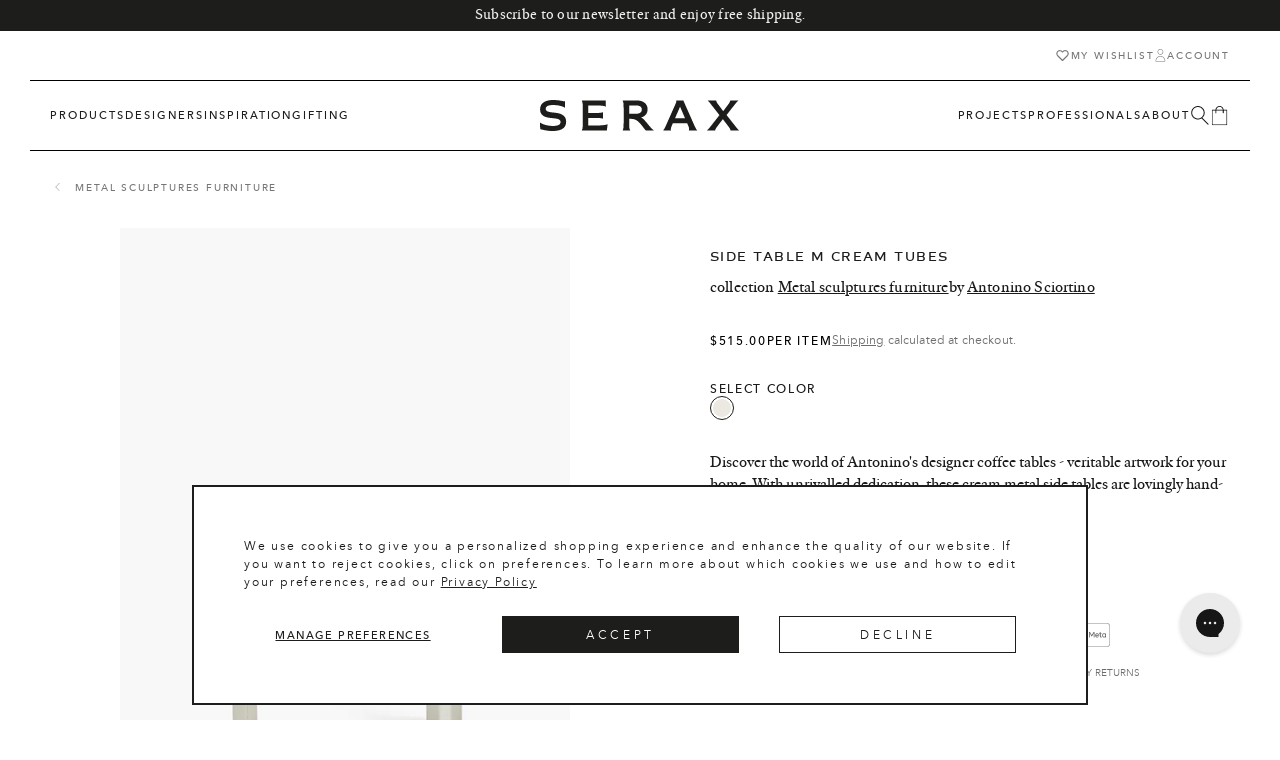

--- FILE ---
content_type: text/html; charset=utf-8
request_url: https://us.serax.com/products/side-table-m-cream-tubes
body_size: 56831
content:
<!doctype html>
<html class="no-js" lang="en">
  <head>
    <script src="//us.serax.com/cdn/shop/t/83/assets/isense-gcm-blocking-script.js?v=148308398407828095951730131219" defer></script>

    <link href="//us.serax.com/cdn/shop/t/83/assets/base-style.min.css?v=102406355278650422731765534436" rel="stylesheet" type="text/css" media="all" />
<style>
  :root {
    --color-primary: #1d1d1b;
    --color-secondary: #ffffff;
    --color-tertiary: #f2f3f5;

    --color-primary-bg: #FFFFFF;
    --color-secondary-bg: #f5f5f5;
    --color-tertiary-bg: #333333;

    --color-primary-body: #1a1a1a;
    --color-secondary-body: #ededed;
    --color-tertiary-body: #b6b6b6;
    --color-quaternary-body: #6e6e6e;

    --color-primary-border: #000000;
    --color-secondary-border: #ffffff;

    --color-state-success: #31D0AA;
    --color-state-error: #ff3861;


    --layout-container-width: 1280px;
    --layout-site-padding-desktop: 50px;
    --layout-site-padding-mobile: 15px;
  }
</style>
<style>
  :root {
    
--color-923: #c5a376;--color-916: #b66c05;--color-705: #ac835d;--color-707: #40b0d9;--color-708: #d4a745;--color-307: #cc8d8a;--color-506: #a9ae60;--color-807: #606060;--color-401: #e1c9b1;--color-511: #596d5f;--color-719: #491f1c;--color-405: #5e2739;--color-605: #9ad1cd;--color-618: #9ad1cd;--color-51: #080808;--color-403: #e5f0f0;--color-602: #78dbf1;--color-609: #9ad1cd;--color-615: #120d66;--color-924: #d1cac2;--color-103: #dcd9ca;--color-700: #5a473b;--color-712: #c2a478;--color-722: #5d4f41;--color-730: #856242;--color-919: #6a6964;--color-512: #82856f;--color-721: #e4dfd1;--color-357: #e0c0a0;--color-709: #976238;--color-911: #ede4d6;--color-2: #ece9e2;--color-611: #404044;--color-901: #404044;--color-310: #8c6960;--color-403: #d6a89c;--color-917: #ad785e;--color-410: #ded2d5;--color-209: #c8b786;--color-906: #5d4f43;--color-801: #615c54;--color-806: #999999;--color-810: #676257;--color-813: #afa290;--color-809: #c1b3a3;--color-500: #466e42;--color-502: #435a4f;--color-503: #ced9c6;--color-504: #435a4f;--color-509: #d1d8d3;--color-518: #605d45;--color-519: #605d45;--color-520: #605d45;--color-525: #4b908f;--color-514: #9b9d8a;--color-602: #bcd1d4;--color-612: #d9dcdb;--color-409: #d5cac6;--color-414: #dfd4cd;--color-600: #0000f5;--color-802: #bdb1a0;--color-804: #bdb1a0;--color-805: #bdb1a0;--color-203: #97834d;--color-729: #b18e5e;--color-350: #d26d45;--color-354: #b46e57;--color-355: #b46e57;--color-356: #b46e57;--color-713: #b45420;--color-800: #464646;--color-400: #d6a89c;--color-404: #d6a89c;--color-411: #ebdcdb;--color-412: #ebdcdb;--color-827: #54493d;--color-904: #b99254;--color-903: #b0c39b;--color-905: #b0c39b;--color-406: #6a3b42;--color-300: #a15b52;--color-311: #c64e2e;--color-305: #69322b;--color-317: #5f2118;--color-711: #ffffff;--color-706: #704c3a;--color-715: #704c3a;--color-716: #995d28;--color-915: #c7b8a3;--color-102: #c0b5a4;--color-915: #bfa789;--color-925: #aeaa98;--color-508: #b4bda6;--color-104: #b6896a;--color-704: #6a625b;--color-613: #869497;--color-610: #869497;--color-814: #504e42;--color-812: #c1b6a4;--color-818: #c1b6a4;--color-821: #b5ae9b;--color-819: #514a40;--color-828: #514a40;--color-820: #423437;--color-822: #4c4040;--color-26: #ffffff;--color-202: #ecb746;--color-205: #ecb746;--color-202: #ecb746;--color-206: #ecb746;--color-200: #ecb746;--color-201: #ecb746;
  }
</style>
<style>
    /*---- Serax Sans ----*/
    @font-face {
      font-family: 'Serax-Sans';
      font-style: normal;
      font-weight: 400;
      font-display: swap;
      src: url(//us.serax.com/cdn/shop/t/83/assets/seraxsans-web-webfont.woff2?v=135839993920020591151730131260) format('woff2'),
          url(//us.serax.com/cdn/shop/t/83/assets/seraxsans-web-webfont.woff?v=29230485577021174011730131259) format('woff');

    }

    /*---- Serax Serif ----*/
    @font-face {
      font-family: 'Serax-Serif';
      font-style: normal;
      font-weight: 400;
      font-display: swap;
      src: url(//us.serax.com/cdn/shop/t/83/assets/seraxserif-regular-web-webfont.woff2?v=55336344979568102071730131262) format('woff2'),
          url(//us.serax.com/cdn/shop/t/83/assets/seraxserif-regular-web-webfont.woff?v=103332105985521730561730131262) format('woff');

    }

    @font-face {
      font-family: 'Serax-Serif';
      font-style: italic;
      font-weight: 400;
      font-display: swap;
      src: url(//us.serax.com/cdn/shop/t/83/assets/seraxserif-italic-web-webfont.woff2?v=75216131301500201981730131261) format('woff2'),
          url(//us.serax.com/cdn/shop/t/83/assets/seraxserif-italic-web-webfont.woff?v=58062614234926530521730131260) format('woff');

    }

    /*---- Avenir Next ----*/
    /* Heavy 900 */
    @font-face {
      font-family: 'Avenir Next';
      font-style: normal;
      font-weight: 900;
      font-display: swap;
      src: url(//us.serax.com/cdn/shop/t/83/assets/avenirnext-heavy-webfont.eot?v=70522724064758586721730131155);
      src: url(//us.serax.com/cdn/shop/t/83/assets/avenirnext-heavy-webfont.eot?%23iefix&v=70522724064758586721730131155) format('embedded-opentype'),
          url(//us.serax.com/cdn/shop/t/83/assets/avenirnext-heavy-webfont.woff2?v=50322864868894174981730131157) format('woff2'),
          url(//us.serax.com/cdn/shop/t/83/assets/avenirnext-heavy-webfont.woff?v=104744703686990734331730131156) format('woff'),
          url(//us.serax.com/cdn/shop/t/83/assets/avenirnext-heavy-webfont.ttf?v=161403875154112754301730131156) format('truetype'),
          url(//us.serax.com/cdn/shop/t/83/assets/avenirnext-heavy-webfont.svg?v=52684043512655528981730131155) format('svg');
    }

    @font-face {
      font-family: 'Avenir Next';
      font-style: italic;
      font-weight: 900;
      font-display: swap;
      src: url(//us.serax.com/cdn/shop/t/83/assets/avenirnext-heavyitalic-webfont.eot?v=171745179168463448181730131158);
      src: url(//us.serax.com/cdn/shop/t/83/assets/avenirnext-heavyitalic-webfont.eot?%23iefix&v=171745179168463448181730131158) format('embedded-opentype'),
          url(//us.serax.com/cdn/shop/t/83/assets/avenirnext-heavyitalic-webfont.woff2?v=157677156435949522441730131160) format('woff2'),
          url(//us.serax.com/cdn/shop/t/83/assets/avenirnext-heavyitalic-webfont.woff?v=72856985322958059231730131159) format('woff'),
          url(//us.serax.com/cdn/shop/t/83/assets/avenirnext-heavyitalic-webfont.ttf?v=177720646878264487961730131159) format('truetype'),
          url(//us.serax.com/cdn/shop/t/83/assets/avenirnext-heavyitalic-webfont.svg?v=48920344957135528391730131158) format('svg');
    }

     /* Bold 700 */
    @font-face {
      font-family: 'Avenir Next';
      font-style: normal;
      font-weight: 700;
      font-display: swap;
      src: url(//us.serax.com/cdn/shop/t/83/assets/avenirnext-bold-webfont.eot?v=101137693506131746951730131144);
      src: url(//us.serax.com/cdn/shop/t/83/assets/avenirnext-bold-webfont.eot?%23iefix&v=101137693506131746951730131144) format('embedded-opentype'),
          url(//us.serax.com/cdn/shop/t/83/assets/avenirnext-bold-webfont.woff2?v=150978105735582563241730131146) format('woff2'),
          url(//us.serax.com/cdn/shop/t/83/assets/avenirnext-bold-webfont.woff?v=58092492740309016821730131146) format('woff'),
          url(//us.serax.com/cdn/shop/t/83/assets/avenirnext-bold-webfont.ttf?v=22826731242475942231730131145) format('truetype'),
          url(//us.serax.com/cdn/shop/t/83/assets/avenirnext-bold-webfont.svg?v=139020373728780656031730131145) format('svg');
  }

    @font-face {
      font-family: 'Avenir Next';
      font-style: italic;
      font-weight: 700;
      font-display: swap;
      src: url(//us.serax.com/cdn/shop/t/83/assets/avenirnext-bolditalic-webfont.eot?v=144228693928432682431730131147);
      src: url(//us.serax.com/cdn/shop/t/83/assets/avenirnext-bolditalic-webfont.eot?%23iefix&v=144228693928432682431730131147) format('embedded-opentype'),
          url(//us.serax.com/cdn/shop/t/83/assets/avenirnext-bolditalic-webfont.woff2?v=64172008626862648181730131149) format('woff2'),
          url(//us.serax.com/cdn/shop/t/83/assets/avenirnext-bolditalic-webfont.woff?v=65450778588986048531730131148) format('woff'),
          url(//us.serax.com/cdn/shop/t/83/assets/avenirnext-bolditalic-webfont.ttf?v=51769486936780472131730131148) format('truetype'),
          url(//us.serax.com/cdn/shop/t/83/assets/avenirnext-bolditalic-webfont.svg?v=1465321268080581251730131147) format('svg');
    }

     /* Demibold 600 */
      @font-face {
      font-family: 'Avenir Next';
      font-style: normal;
      font-weight: 600;
      font-display: swap;
      src: url(//us.serax.com/cdn/shop/t/83/assets/avenirnext-demibold-webfont.eot?v=12528361131863379061730131149);
      src: url(//us.serax.com/cdn/shop/t/83/assets/avenirnext-demibold-webfont.eot?%23iefix&v=12528361131863379061730131149) format('embedded-opentype'),
          url(//us.serax.com/cdn/shop/t/83/assets/avenirnext-demibold-webfont.woff2?v=31031925282103575521730131151) format('woff2'),
          url(//us.serax.com/cdn/shop/t/83/assets/avenirnext-demibold-webfont.woff?v=67177014583156684981730131151) format('woff'),
          url(//us.serax.com/cdn/shop/t/83/assets/avenirnext-demibold-webfont.ttf?v=7410914883503526231730131150) format('truetype'),
          url(//us.serax.com/cdn/shop/t/83/assets/avenirnext-demibold-webfont.svg?v=147470281784546302031730131150) format('svg');
    }

    @font-face {
      font-family: 'Avenir Next';
      font-style: italic;
      font-weight: 600;
      font-display: swap;
      src: url(//us.serax.com/cdn/shop/t/83/assets/avenirnext-demibolditalic-webfont.eot?v=127546877592563775101730131152);
      src: url(//us.serax.com/cdn/shop/t/83/assets/avenirnext-demibolditalic-webfont.eot?%23iefix&v=127546877592563775101730131152) format('embedded-opentype'),
          url(//us.serax.com/cdn/shop/t/83/assets/avenirnext-demibolditalic-webfont.woff2?v=82902286830097645621730131154) format('woff2'),
          url(//us.serax.com/cdn/shop/t/83/assets/avenirnext-demibolditalic-webfont.woff?v=2579334360587596941730131154) format('woff'),
          url(//us.serax.com/cdn/shop/t/83/assets/avenirnext-demibolditalic-webfont.ttf?v=178152812329687864811730131153) format('truetype'),
          url(//us.serax.com/cdn/shop/t/83/assets/avenirnext-demibolditalic-webfont.svg?v=98891626878351881101730131152) format('svg');
    }

     /* Medium 500 */
    @font-face {
      font-family: 'Avenir Next';
      font-style: normal;
      font-weight: 500;
      font-display: swap;
      src: url(//us.serax.com/cdn/shop/t/83/assets/avenirnext-medium-webfont.eot?v=58648166746699511991730131163);
      src: url(//us.serax.com/cdn/shop/t/83/assets/avenirnext-medium-webfont.eot?%23iefix&v=58648166746699511991730131163) format('embedded-opentype'),
          url(//us.serax.com/cdn/shop/t/83/assets/avenirnext-medium-webfont.woff2?v=63076809855076902331730131165) format('woff2'),
          url(//us.serax.com/cdn/shop/t/83/assets/avenirnext-medium-webfont.woff?v=177413293601395421911730131165) format('woff'),
          url(//us.serax.com/cdn/shop/t/83/assets/avenirnext-medium-webfont.ttf?v=57473740992501379041730131164) format('truetype'),
          url(//us.serax.com/cdn/shop/t/83/assets/avenirnext-medium-webfont.svg?v=149469751680518182861730131164) format('svg');
    }

    @font-face {
      font-family: 'Avenir Next';
      font-style: italic;
      font-weight: 500;
      font-display: swap;
      src: url(//us.serax.com/cdn/shop/t/83/assets/avenirnext-mediumitalic-webfont.eot?v=20423590997381775811730131166);
      src: url(//us.serax.com/cdn/shop/t/83/assets/avenirnext-mediumitalic-webfont.eot?%23iefix&v=20423590997381775811730131166) format('embedded-opentype'),
          url(//us.serax.com/cdn/shop/t/83/assets/avenirnext-mediumitalic-webfont.woff2?v=172492690353178748881730131168) format('woff2'),
          url(//us.serax.com/cdn/shop/t/83/assets/avenirnext-mediumitalic-webfont.woff?v=309772204688546191730131167) format('woff'),
          url(//us.serax.com/cdn/shop/t/83/assets/avenirnext-mediumitalic-webfont.ttf?v=146961561814500438161730131167) format('truetype'),
          url(//us.serax.com/cdn/shop/t/83/assets/avenirnext-mediumitalic-webfont.svg?v=60868112480237128311730131166) format('svg');
    }


     /* Regular 400 */
     @font-face {
      font-family: 'Avenir Next';
      font-style: normal;
      font-weight: 400;
      font-display: swap;
      src: url(//us.serax.com/cdn/shop/t/83/assets/avenirnext-regular-webfont.eot?v=126558773697052330661730131168);
      src: url(//us.serax.com/cdn/shop/t/83/assets/avenirnext-regular-webfont.eot?%23iefix&v=126558773697052330661730131168) format('embedded-opentype'),
          url(//us.serax.com/cdn/shop/t/83/assets/avenirnext-regular-webfont.woff2?v=174511925662131517151730131171) format('woff2'),
          url(//us.serax.com/cdn/shop/t/83/assets/avenirnext-regularwebfont.woff?v=8464) format('woff'),
          url(//us.serax.com/cdn/shop/t/83/assets/avenirnext-regular-webfont.ttf?v=91283513635341665761730131170) format('truetype'),
          url(//us.serax.com/cdn/shop/t/83/assets/avenirnext-regular-webfont.svg?v=175607784765158651841730131169) format('svg');
    }

    @font-face {
      font-family: 'Avenir Next';
      font-style: italic;
      font-weight: 400;
      font-display: swap;
      src: url(//us.serax.com/cdn/shop/t/83/assets/avenirnext-italic-webfont.eot?v=9100300671603701191730131160);
      src: url(//us.serax.com/cdn/shop/t/83/assets/avenirnext-italic-webfont.eot?%23iefix&v=9100300671603701191730131160) format('embedded-opentype'),
          url(//us.serax.com/cdn/shop/t/83/assets/avenirnext-italic-webfont.woff2?v=95140293044451573781730131163) format('woff2'),
          url(//us.serax.com/cdn/shop/t/83/assets/avenirnext-italic-webfont.woff?v=54936284433057608561730131162) format('woff'),
          url(//us.serax.com/cdn/shop/t/83/assets/avenirnext-italic-webfont.ttf?v=67459652481748086931730131161) format('truetype'),
          url(//us.serax.com/cdn/shop/t/83/assets/avenirnext-italic-webfont.svg?v=141033258089785526141730131161) format('svg');
    }


    /* Ultralight 200 */
    @font-face {
      font-family: 'Avenir Next';
      font-style: normal;
      font-weight: 200;
      font-display: swap;
      src: url(//us.serax.com/cdn/shop/t/83/assets/avenirnext-ultralight-webfont.eot?v=1434540712152169211730131171);
      src: url(//us.serax.com/cdn/shop/t/83/assets/avenirnext-ultralight-webfont.eot?%23iefix&v=1434540712152169211730131171) format('embedded-opentype'),
          url(//us.serax.com/cdn/shop/t/83/assets/avenirnext-ultralight-webfont.woff2?v=38749136354505298281730131173) format('woff2'),
          url(//us.serax.com/cdn/shop/t/83/assets/avenirnext-ultralight-webfont.woff?v=62964837968535525021730131173) format('woff'),
          url(//us.serax.com/cdn/shop/t/83/assets/avenirnext-ultralight-webfont.ttf?v=137249941016772454501730131172) format('truetype'),
          url(//us.serax.com/cdn/shop/t/83/assets/avenirnext-ultralight-webfont.svg?v=59256440217310549831730131172) format('svg');
    }

    @font-face {
      font-family: 'Avenir Next';
      font-style: italic;
      font-weight: 200;
      font-display: swap;
      src: url(//us.serax.com/cdn/shop/t/83/assets/avenirnext-ultralightitalic-webfont.eot?v=166882415644677486541730131174);
      src: url(//us.serax.com/cdn/shop/t/83/assets/avenirnext-ultralightitalic-webfont.eot?%23iefix&v=166882415644677486541730131174) format('embedded-opentype'),
          url(//us.serax.com/cdn/shop/t/83/assets/avenirnext-ultralightitalic-webfont.woff2?v=43563558245925217041730131176) format('woff2'),
          url(//us.serax.com/cdn/shop/t/83/assets/avenirnext-ultralightitalic-webfont.woff?v=169329366401973533791730131175) format('woff'),
          url(//us.serax.com/cdn/shop/t/83/assets/avenirnext-ultralightitalic-webfont.ttf?v=149396450801513815741730131175) format('truetype'),
          url(//us.serax.com/cdn/shop/t/83/assets/avenirnext-ultralightitalic-webfont.svg?v=158309439163371637071730131174) format('svg');
    }
</style>
<meta charset="utf-8">
    <meta http-equiv="X-UA-Compatible" content="IE=edge">
    <meta name="viewport" content="width=device-width,initial-scale=1">

    <meta name="theme-color" content="#ffffff">
    <meta name="apple-mobile-web-app-capable" content="yes">
    <meta name="apple-mobile-web-app-status-bar-style" content="default">

    <link rel="canonical" href="https://us.serax.com/products/side-table-m-cream-tubes">
    <link rel="preconnect" href="https://cdn.shopify.com" crossorigin>
    <!-- manual hreflangs --><link rel="icon" type="image/png" href="//us.serax.com/cdn/shop/files/serax_favicon.png?crop=center&height=32&v=1690190690&width=32"><title>
        Side table M cream Tubes
 &ndash; Serax US</title><meta name="description" content="Discover the world of Antonino&#39;s designer coffee tables - veritable artwork for your home. With unrivalled dedication, these cream metal side tables are lovingly hand-painted and polished to perfection.">
<meta property="og:site_name" content="Serax US">
<meta property="og:url" content="https://us.serax.com/products/side-table-m-cream-tubes">
<meta property="og:title" content="Side table M cream Tubes">
<meta property="og:type" content="product">
<meta property="og:description" content="Discover the world of Antonino&#39;s designer coffee tables - veritable artwork for your home. With unrivalled dedication, these cream metal side tables are lovingly hand-painted and polished to perfection."><meta property="og:image" content="http://us.serax.com/cdn/shop/files/Ecom_B7223203-002_01-jpg.jpg?v=1752556505">
  <meta property="og:image:secure_url" content="https://us.serax.com/cdn/shop/files/Ecom_B7223203-002_01-jpg.jpg?v=1752556505">
  <meta property="og:image:width" content="3200">
  <meta property="og:image:height" content="4000"><meta property="og:price:amount" content="515.00">
  <meta property="og:price:currency" content="USD"><meta name="twitter:card" content="summary_large_image">
<meta name="twitter:title" content="Side table M cream Tubes">
<meta name="twitter:description" content="Discover the world of Antonino&#39;s designer coffee tables - veritable artwork for your home. With unrivalled dedication, these cream metal side tables are lovingly hand-painted and polished to perfection.">
<link href="//us.serax.com/cdn/shop/t/83/assets/mega-nav-style.min.css?v=156569847619524332811730131228" rel="stylesheet" type="text/css" media="all" />

        <link
      rel="stylesheet"
      href="//us.serax.com/cdn/shop/t/83/assets/price-style.min.css?v=131865918354642647391752761255"
      media="print"
      onload="this.media='all'"
    >
    <noscript><link href="//us.serax.com/cdn/shop/t/83/assets/price-style.min.css?v=131865918354642647391752761255" rel="stylesheet" type="text/css" media="all" /></noscript>

    <link
      rel="stylesheet"
      href="//us.serax.com/cdn/shop/t/83/assets/header-sidebar-style.min.css?v=112032331244206620961730131214"
      media="print"
      onload="this.media='all'"
    >
    <noscript><link href="//us.serax.com/cdn/shop/t/83/assets/header-sidebar-style.min.css?v=112032331244206620961730131214" rel="stylesheet" type="text/css" media="all" /></noscript>

    <link
      rel="stylesheet"
      href="//us.serax.com/cdn/shop/t/83/assets/product-style.min.css?v=79325378203891193211730137540"
      media="print"
      onload="this.media='all'"
    >
    <noscript><link href="//us.serax.com/cdn/shop/t/83/assets/product-style.min.css?v=79325378203891193211730137540" rel="stylesheet" type="text/css" media="all" /></noscript>

    <link href="//us.serax.com/cdn/shop/t/83/assets/swiper-style.min.css?v=11601711575500923201730131269" rel="stylesheet" type="text/css" media="all" />

    <script src="//us.serax.com/cdn/shop/t/83/assets/base-script.min.js?v=102945583582920718581756821606" defer="defer"></script>
    <script src="//us.serax.com/cdn/shop/t/83/assets/header-script.min.js?v=2576389146455904231768908496" defer="defer"></script>
    <script src="//us.serax.com/cdn/shop/t/83/assets/localization-script.min.js?v=82483653651870096851730131221" defer="defer"></script>
    <script>window.performance && window.performance.mark && window.performance.mark('shopify.content_for_header.start');</script><meta id="shopify-digital-wallet" name="shopify-digital-wallet" content="/79137767713/digital_wallets/dialog">
<meta name="shopify-checkout-api-token" content="20a4694aa07f3e2a3ecd9cab01e56a3c">
<meta id="in-context-paypal-metadata" data-shop-id="79137767713" data-venmo-supported="false" data-environment="production" data-locale="en_US" data-paypal-v4="true" data-currency="USD">
<link rel="alternate" type="application/json+oembed" href="https://us.serax.com/products/side-table-m-cream-tubes.oembed">
<script async="async" src="/checkouts/internal/preloads.js?locale=en-US"></script>
<script id="apple-pay-shop-capabilities" type="application/json">{"shopId":79137767713,"countryCode":"US","currencyCode":"USD","merchantCapabilities":["supports3DS"],"merchantId":"gid:\/\/shopify\/Shop\/79137767713","merchantName":"Serax US","requiredBillingContactFields":["postalAddress","email","phone"],"requiredShippingContactFields":["postalAddress","email","phone"],"shippingType":"shipping","supportedNetworks":["visa","masterCard","amex","discover","elo","jcb"],"total":{"type":"pending","label":"Serax US","amount":"1.00"},"shopifyPaymentsEnabled":true,"supportsSubscriptions":true}</script>
<script id="shopify-features" type="application/json">{"accessToken":"20a4694aa07f3e2a3ecd9cab01e56a3c","betas":["rich-media-storefront-analytics"],"domain":"us.serax.com","predictiveSearch":true,"shopId":79137767713,"locale":"en"}</script>
<script>var Shopify = Shopify || {};
Shopify.shop = "serax-us.myshopify.com";
Shopify.locale = "en";
Shopify.currency = {"active":"USD","rate":"1.0"};
Shopify.country = "US";
Shopify.theme = {"name":"Wishlist","id":173519372577,"schema_name":"Radikal","schema_version":"1.0.3","theme_store_id":null,"role":"main"};
Shopify.theme.handle = "null";
Shopify.theme.style = {"id":null,"handle":null};
Shopify.cdnHost = "us.serax.com/cdn";
Shopify.routes = Shopify.routes || {};
Shopify.routes.root = "/";</script>
<script type="module">!function(o){(o.Shopify=o.Shopify||{}).modules=!0}(window);</script>
<script>!function(o){function n(){var o=[];function n(){o.push(Array.prototype.slice.apply(arguments))}return n.q=o,n}var t=o.Shopify=o.Shopify||{};t.loadFeatures=n(),t.autoloadFeatures=n()}(window);</script>
<script id="shop-js-analytics" type="application/json">{"pageType":"product"}</script>
<script defer="defer" async type="module" src="//us.serax.com/cdn/shopifycloud/shop-js/modules/v2/client.init-shop-cart-sync_BN7fPSNr.en.esm.js"></script>
<script defer="defer" async type="module" src="//us.serax.com/cdn/shopifycloud/shop-js/modules/v2/chunk.common_Cbph3Kss.esm.js"></script>
<script defer="defer" async type="module" src="//us.serax.com/cdn/shopifycloud/shop-js/modules/v2/chunk.modal_DKumMAJ1.esm.js"></script>
<script type="module">
  await import("//us.serax.com/cdn/shopifycloud/shop-js/modules/v2/client.init-shop-cart-sync_BN7fPSNr.en.esm.js");
await import("//us.serax.com/cdn/shopifycloud/shop-js/modules/v2/chunk.common_Cbph3Kss.esm.js");
await import("//us.serax.com/cdn/shopifycloud/shop-js/modules/v2/chunk.modal_DKumMAJ1.esm.js");

  window.Shopify.SignInWithShop?.initShopCartSync?.({"fedCMEnabled":true,"windoidEnabled":true});

</script>
<script>(function() {
  var isLoaded = false;
  function asyncLoad() {
    if (isLoaded) return;
    isLoaded = true;
    var urls = ["https:\/\/cdn-bundler.nice-team.net\/app\/js\/bundler.js?shop=serax-us.myshopify.com","https:\/\/config.gorgias.chat\/bundle-loader\/01J2GYMY89AN63V5XXAXXJX01W?source=shopify1click\u0026shop=serax-us.myshopify.com","https:\/\/public.9gtb.com\/loader.js?g_cvt_id=9c3eda9f-6e54-40ed-ac97-15b09f102032\u0026shop=serax-us.myshopify.com"];
    for (var i = 0; i < urls.length; i++) {
      var s = document.createElement('script');
      s.type = 'text/javascript';
      s.async = true;
      s.src = urls[i];
      var x = document.getElementsByTagName('script')[0];
      x.parentNode.insertBefore(s, x);
    }
  };
  if(window.attachEvent) {
    window.attachEvent('onload', asyncLoad);
  } else {
    window.addEventListener('load', asyncLoad, false);
  }
})();</script>
<script id="__st">var __st={"a":79137767713,"offset":-18000,"reqid":"da7c394e-a7df-438c-a591-99a9c1f26cb2-1769730502","pageurl":"us.serax.com\/products\/side-table-m-cream-tubes","u":"18f48df5158e","p":"product","rtyp":"product","rid":8549862965537};</script>
<script>window.ShopifyPaypalV4VisibilityTracking = true;</script>
<script id="captcha-bootstrap">!function(){'use strict';const t='contact',e='account',n='new_comment',o=[[t,t],['blogs',n],['comments',n],[t,'customer']],c=[[e,'customer_login'],[e,'guest_login'],[e,'recover_customer_password'],[e,'create_customer']],r=t=>t.map((([t,e])=>`form[action*='/${t}']:not([data-nocaptcha='true']) input[name='form_type'][value='${e}']`)).join(','),a=t=>()=>t?[...document.querySelectorAll(t)].map((t=>t.form)):[];function s(){const t=[...o],e=r(t);return a(e)}const i='password',u='form_key',d=['recaptcha-v3-token','g-recaptcha-response','h-captcha-response',i],f=()=>{try{return window.sessionStorage}catch{return}},m='__shopify_v',_=t=>t.elements[u];function p(t,e,n=!1){try{const o=window.sessionStorage,c=JSON.parse(o.getItem(e)),{data:r}=function(t){const{data:e,action:n}=t;return t[m]||n?{data:e,action:n}:{data:t,action:n}}(c);for(const[e,n]of Object.entries(r))t.elements[e]&&(t.elements[e].value=n);n&&o.removeItem(e)}catch(o){console.error('form repopulation failed',{error:o})}}const l='form_type',E='cptcha';function T(t){t.dataset[E]=!0}const w=window,h=w.document,L='Shopify',v='ce_forms',y='captcha';let A=!1;((t,e)=>{const n=(g='f06e6c50-85a8-45c8-87d0-21a2b65856fe',I='https://cdn.shopify.com/shopifycloud/storefront-forms-hcaptcha/ce_storefront_forms_captcha_hcaptcha.v1.5.2.iife.js',D={infoText:'Protected by hCaptcha',privacyText:'Privacy',termsText:'Terms'},(t,e,n)=>{const o=w[L][v],c=o.bindForm;if(c)return c(t,g,e,D).then(n);var r;o.q.push([[t,g,e,D],n]),r=I,A||(h.body.append(Object.assign(h.createElement('script'),{id:'captcha-provider',async:!0,src:r})),A=!0)});var g,I,D;w[L]=w[L]||{},w[L][v]=w[L][v]||{},w[L][v].q=[],w[L][y]=w[L][y]||{},w[L][y].protect=function(t,e){n(t,void 0,e),T(t)},Object.freeze(w[L][y]),function(t,e,n,w,h,L){const[v,y,A,g]=function(t,e,n){const i=e?o:[],u=t?c:[],d=[...i,...u],f=r(d),m=r(i),_=r(d.filter((([t,e])=>n.includes(e))));return[a(f),a(m),a(_),s()]}(w,h,L),I=t=>{const e=t.target;return e instanceof HTMLFormElement?e:e&&e.form},D=t=>v().includes(t);t.addEventListener('submit',(t=>{const e=I(t);if(!e)return;const n=D(e)&&!e.dataset.hcaptchaBound&&!e.dataset.recaptchaBound,o=_(e),c=g().includes(e)&&(!o||!o.value);(n||c)&&t.preventDefault(),c&&!n&&(function(t){try{if(!f())return;!function(t){const e=f();if(!e)return;const n=_(t);if(!n)return;const o=n.value;o&&e.removeItem(o)}(t);const e=Array.from(Array(32),(()=>Math.random().toString(36)[2])).join('');!function(t,e){_(t)||t.append(Object.assign(document.createElement('input'),{type:'hidden',name:u})),t.elements[u].value=e}(t,e),function(t,e){const n=f();if(!n)return;const o=[...t.querySelectorAll(`input[type='${i}']`)].map((({name:t})=>t)),c=[...d,...o],r={};for(const[a,s]of new FormData(t).entries())c.includes(a)||(r[a]=s);n.setItem(e,JSON.stringify({[m]:1,action:t.action,data:r}))}(t,e)}catch(e){console.error('failed to persist form',e)}}(e),e.submit())}));const S=(t,e)=>{t&&!t.dataset[E]&&(n(t,e.some((e=>e===t))),T(t))};for(const o of['focusin','change'])t.addEventListener(o,(t=>{const e=I(t);D(e)&&S(e,y())}));const B=e.get('form_key'),M=e.get(l),P=B&&M;t.addEventListener('DOMContentLoaded',(()=>{const t=y();if(P)for(const e of t)e.elements[l].value===M&&p(e,B);[...new Set([...A(),...v().filter((t=>'true'===t.dataset.shopifyCaptcha))])].forEach((e=>S(e,t)))}))}(h,new URLSearchParams(w.location.search),n,t,e,['guest_login'])})(!0,!0)}();</script>
<script integrity="sha256-4kQ18oKyAcykRKYeNunJcIwy7WH5gtpwJnB7kiuLZ1E=" data-source-attribution="shopify.loadfeatures" defer="defer" src="//us.serax.com/cdn/shopifycloud/storefront/assets/storefront/load_feature-a0a9edcb.js" crossorigin="anonymous"></script>
<script data-source-attribution="shopify.dynamic_checkout.dynamic.init">var Shopify=Shopify||{};Shopify.PaymentButton=Shopify.PaymentButton||{isStorefrontPortableWallets:!0,init:function(){window.Shopify.PaymentButton.init=function(){};var t=document.createElement("script");t.src="https://us.serax.com/cdn/shopifycloud/portable-wallets/latest/portable-wallets.en.js",t.type="module",document.head.appendChild(t)}};
</script>
<script data-source-attribution="shopify.dynamic_checkout.buyer_consent">
  function portableWalletsHideBuyerConsent(e){var t=document.getElementById("shopify-buyer-consent"),n=document.getElementById("shopify-subscription-policy-button");t&&n&&(t.classList.add("hidden"),t.setAttribute("aria-hidden","true"),n.removeEventListener("click",e))}function portableWalletsShowBuyerConsent(e){var t=document.getElementById("shopify-buyer-consent"),n=document.getElementById("shopify-subscription-policy-button");t&&n&&(t.classList.remove("hidden"),t.removeAttribute("aria-hidden"),n.addEventListener("click",e))}window.Shopify?.PaymentButton&&(window.Shopify.PaymentButton.hideBuyerConsent=portableWalletsHideBuyerConsent,window.Shopify.PaymentButton.showBuyerConsent=portableWalletsShowBuyerConsent);
</script>
<script data-source-attribution="shopify.dynamic_checkout.cart.bootstrap">document.addEventListener("DOMContentLoaded",(function(){function t(){return document.querySelector("shopify-accelerated-checkout-cart, shopify-accelerated-checkout")}if(t())Shopify.PaymentButton.init();else{new MutationObserver((function(e,n){t()&&(Shopify.PaymentButton.init(),n.disconnect())})).observe(document.body,{childList:!0,subtree:!0})}}));
</script>
<script id='scb4127' type='text/javascript' async='' src='https://us.serax.com/cdn/shopifycloud/privacy-banner/storefront-banner.js'></script><link id="shopify-accelerated-checkout-styles" rel="stylesheet" media="screen" href="https://us.serax.com/cdn/shopifycloud/portable-wallets/latest/accelerated-checkout-backwards-compat.css" crossorigin="anonymous">
<style id="shopify-accelerated-checkout-cart">
        #shopify-buyer-consent {
  margin-top: 1em;
  display: inline-block;
  width: 100%;
}

#shopify-buyer-consent.hidden {
  display: none;
}

#shopify-subscription-policy-button {
  background: none;
  border: none;
  padding: 0;
  text-decoration: underline;
  font-size: inherit;
  cursor: pointer;
}

#shopify-subscription-policy-button::before {
  box-shadow: none;
}

      </style>

<script>window.performance && window.performance.mark && window.performance.mark('shopify.content_for_header.end');</script>
<link
        rel="stylesheet"
        href="//us.serax.com/cdn/shop/t/83/assets/predictive-search-style.min.css?v=95668233848556055871730131235"
        media="print"
        onload="this.media='all'"
      ><!-- Custom Algolia integration -->
    <script
      src="https://cdn.jsdelivr.net/npm/algoliasearch@4.15.0/dist/algoliasearch-lite.umd.js"
      integrity="sha256-tJskEBAaO8rEBc+kjX8V7iTCp3nRzOGEsDKS6ckFGOY="
      crossorigin="anonymous"
      defer
    ></script>
    <script
      src="https://cdn.jsdelivr.net/npm/instantsearch.js@4.52.0/dist/instantsearch.production.min.js"
      integrity="sha256-kdjtbM+kzsFq5LhyAd6euD4RaWProlpgNWpDpu8HGKs="
      crossorigin="anonymous"
      defer
    ></script>
    <link
      rel="stylesheet"
      href="https://cdn.jsdelivr.net/npm/instantsearch.css@8.0.0/themes/reset-min.css"
      integrity="sha256-2AeJLzExpZvqLUxMfcs+4DWcMwNfpnjUeAAvEtPr0wU="
      crossorigin="anonymous"
      defer
    >
    <link
      rel="stylesheet"
      href="https://cdn.jsdelivr.net/npm/instantsearch.css@8.0.0/themes/satellite-min.css"
      crossorigin="anonymous"
      defer
    >
    <script
      type="text/javascript"
      id="www-widgetapi-script"
      src="https://s.ytimg.com/yts/jsbin/www-widgetapi-vflS50iB-/www-widgetapi.js"
      async=""
    ></script>

    <script>
  window.WAIT_FOR_TRACKING_CONSENT = false
</script>

<!-- Start Converge Pixel -->
<script>
  let _convergeLoaded = false
  const cvg = (window.cvg = function () {
    cvg.process ? cvg.process.apply(cvg, arguments) : cvg.queue.push(arguments)
  })
  cvg.queue = []
  cvgTrack = ({ eventName, properties, profileProperties, aliases }) => {
    cvg({
      method: 'track',
      eventName,
      properties: {
        ...properties,
        page_type: 'product',
      },
      profileProperties,
      aliases,
    })
  }
  const loadConverge = () => {
    if (_convergeLoaded) return
    const elOne = document.createElement('script')
    elOne.async = 1
    elOne.src = 'https://static.runconverge.com/pixels/VbpwRU.js'
    const elTwo = document.getElementsByTagName('script')[0]
    elTwo.parentNode.insertBefore(elOne, elTwo)
    _convergeLoaded = true
  }

  if (
    !window.WAIT_FOR_TRACKING_CONSENT ||
    (window.Shopify.customerPrivacy && window.Shopify.customerPrivacy.currentVisitorConsent().analytics === 'yes')
  ) {
    loadConverge()
  } else {
    document.addEventListener('visitorConsentCollected', () => {
      console.log('Collected visitor consent')
      window.Shopify.customerPrivacy.currentVisitorConsent()?.analytics === 'yes' && loadConverge()
    })
  }
</script>
<!-- End Converge Pixel -->

<!-- Converge Shopify Liquid Tracking -->
<script>
  const getCookie = (name) => {
    name = name + '=';
    const ca = document.cookie.split(';');
    for (let i = 0; i < ca.length; i++) {
        let c = ca[i];
        while (c.charAt(0) == ' ') c = c.substring(1);
        if (c.indexOf(name) == 0) return c.substring(name.length, c.length);
    }
    return '';
  }

  cvgTrack({eventName:"$page_load"});
  
  
  
  (function trackProfileProperties() {
    const customerId = null || null;
    const email = null || null;
    const address = null || null;
    let phone = null || null;
    if (customerId) window.cvg({method: 'set', alias: `urn:shopify:Serax US:${customerId}`.toLowerCase(), properties: {$customer_id: `${customerId}`}});
    if (email) window.cvg({method: 'set', alias: `urn:email:${email}`, properties: {$email: email}});
    if (!phone && address) phone = address.phone
    if (phone) window.cvg({method: 'set', properties: {$phone_number: phone}});
    if (address) window.cvg({method: 'set', properties: {
      $city: address.city,
      $country_code: address.country_code,
      $state: address.province,
      $zip_code: address.zip
    }});
    // track Logged In
    if (!customerId) {
        document.cookie = `__cvg_shopify_logged_in=; expires=${60 * 24 * 24};`;
        return
    }
    const oldId = getCookie('__cvg_shopify_logged_in');
    if (customerId.toString() === oldId) return
    document.cookie = `__cvg_shopify_logged_in=${customerId}; expires=${60 * 24 * 24};`;
    cvgTrack({eventName: 'Logged In'});
  })();
</script>

<!-- Extra Pixels -->
<!-- Hotjar Tracking Code for http://www.serax.com/ -->
<script>
  ;(function (h, o, t, j, a, r) {
    h.hj =
      h.hj ||
      function () {
        ;(h.hj.q = h.hj.q || []).push(arguments)
      }
    h._hjSettings = { hjid: 838623, hjsv: 6 }
    a = o.getElementsByTagName('head')[0]
    r = o.createElement('script')
    r.async = 1
    r.src = t + h._hjSettings.hjid + j + h._hjSettings.hjsv
    a.appendChild(r)
  })(window, document, 'https://static.hotjar.com/c/hotjar-', '.js?sv=')
</script>
<!-- End Extra Pixels -->

<!-- Some utilities -->
<script>
  const _collectProperties = (root, template) => {
    const properties = {}
    Object.keys(template || {}).forEach((key) => {
      const selector = template[key]
      const element = (root || document).querySelector(selector)
      const value = element?.value
      if (value) properties[key] = value
    })
    return properties
  }
  const trackSelector = ({
    selector,
    eventName,
    propertiesTemplate,
    properties,
    profilePropertiesTemplate,
    elementSelector,
  }) => {
    document.addEventListener('DOMContentLoaded', () => {
      let el = document
      if (elementSelector) el = document.querySelector(elementSelector)
      if (!el) return
      el.querySelectorAll(selector).forEach((button) => {
        button.addEventListener('click', () => {
          cvgTrack({
            eventName,
            profileProperties: _collectProperties(el, profilePropertiesTemplate),
            properties: {
              ...properties,
              ..._collectProperties(el, propertiesTemplate),
            },
          })
        })
      })
    })
  }
</script>

<!-- Signed Up tracker -->
<script>
  trackSelector({
    eventName: 'Signed Up',
    selector: '#create_customer > div > button',
    propertiesTemplate: {
      $email: '#register-form-email',
      $first_name: '#register-form-first-name',
      $last_name: '#register-form-last-name',
      vat: '#register-form-vat',
    },
    profilePropertiesTemplate: {
      $first_name: '#register-form-first-name',
      $last_name: '#register-form-last-name',
      $email: '#register-form-email'
    }
  })
</script>

<script>
  const trackWishlist = (wishlistEl, product) => {
    if (!wishlistEl) return
    wishlistEl.addEventListener('click', () => {
      cvgTrack({
        eventName: wishlistEl.getAttribute('data-added') === 'true' ? 'Removed From Wishlist' : 'Added To Wishlist',
        properties: product,
      })
    })
  }
</script>

<!-- Collection products tracking -->
<script>
  const productCardTrackers = [
    // Clicked product
    (cardElement, product) => {
      const linkEl = cardElement.querySelector('a')
      if (!linkEl) return
      linkEl.addEventListener('click', () => {
        cvgTrack({
          eventName: 'Selected Product',
          properties: {
            ...product,
            collection_id: '',
            collection_name: '',
          },
        })
      })
    },
    // Wishlist
    (cardElement, product) => {
      trackWishlist(cardElement.querySelector('.wishlist-engine'), product)
    },
  ]

  const trackedElements = new Set()
  document.addEventListener('DOMContentLoaded', () => {
    const productGrid = document.getElementById('algolia-product-grid')
    if (!productGrid) return
    observer = new MutationObserver(() => {
      productGrid.querySelectorAll('.m-product-card.loaded').forEach((element) => {
        if (trackedElements.has(element)) return
        trackedElements.add(element)
        const product = element.querySelector('.js-product-json')?.text
        for (const tracker of productCardTrackers) tracker(element, product && JSON.parse(product))
      })
    })
    observer.observe(productGrid, { attributes: true, childList: true, subtree: true })
  })
</script>

<script>
  const loadedRemoveFromCartModals = new Set()
  const loadRemoveFromCart = () => {
    const modals = document.querySelectorAll('.m-cart-drawer__item')
    for (const el of modals) {
      if (loadedRemoveFromCartModals.has(el)) continue
      loadedRemoveFromCartModals.add(el)
      const product = el.querySelector('.js-product-json')?.text
      const removeButton = el.querySelector('.m-cart-remove')
      removeButton.addEventListener('click', () => {
        cvgTrack({
          eventName: 'Removed From Cart',
          properties: {
            ...JSON.parse(product),
            $include_product: true,
          },
        })
      })
    }
  }
  document.addEventListener('DOMContentLoaded', loadRemoveFromCart)
</script>

<!-- Product page tracking -->
<script>
  if ("product" === "product") {
    const sellable = "deny" !== "deny";
    const inStock = Number("0") > 0;
    const product_status = sellable ? ( inStock ? "in_stock" :  "out_of_stock") : "not_sold_online";
    const product = {
      $include_product: true,
      product_id: "8549862965537",
      name: "Side table M cream Tubes",
      variant_id: "46562856763681",
      variant_name: "2",
      sku: "B7223203-002",
      price: 515,
      currency: "USD",
      vendor: "Serax",
      category: "Furniture Indoor",
      subcategory: "tables & desks",
      product_status,
      inventory_quantity: "0",
      url: "https://us.serax.com/products/side-table-m-cream-tubes",
      image_url: "http://us.serax.com/cdn/shop/files/Ecom_B7223203-002_01-jpg.jpg?v=1752556505"
    };
    cvgTrack({
      eventName: 'Viewed Product',
      properties: product,
    });
    document.addEventListener('DOMContentLoaded', () => {
      trackWishlist(document.querySelector(".wishlist-engine"), product);
      document.querySelectorAll(".m-product-form__submit").forEach(
        button => button.addEventListener('click', () => {
          cvgTrack({
            eventName: 'Added To Cart',
            properties: {
              ...product,
              quantity: 1
            }
          });
        })
      );
      const el = document.querySelector(".js-read-more-btn")
      el.addEventListener('click', () => {
        if (el.querySelector('.js-read-more-btn-text.hide')) return;
        cvgTrack({
          eventName: 'Clicked Read More',
          properties: product
        });
      });
      document.querySelectorAll('.o-product__accordion').forEach((button) => {
        const title = button.querySelector('h2')?.textContent;
        button.addEventListener('click', () => {
          if (!button.classList.contains('m-accordion--open')) return;
          cvgTrack({
            eventName: 'Opened Product Details',
            properties: {
              detail_type: title,
              ...product
            }
          })
        });
      });
      document.querySelector('.js-registry-product-detail').addEventListener('click', () => {
        document.querySelectorAll('.registry-menu-lists__entry').forEach((button) => {
          const title = button.querySelector('.registry-menu-lists__entry__text')?.textContent;
          const iconClasses = button.querySelector('.registry-menu-lists__entry__icon-check')?.classList
          button.addEventListener('click', () => {
            cvgTrack({
              eventName: [...iconClasses].includes('hide') ? 'Added To Registry' : 'Removed From Registry',
              properties: {
                registry_name: title,
                ...product
              }
            });
          });
        });
      });
    });
    trackSelector({
      selector: '.js-store-locator-open',
      eventName: 'Opened Store Locator',
      properties: product
    });
    trackSelector({
      selector: '.o-product__not-available',
      eventName: 'Opened Inquiry Form',
      properties: product
    });
    trackSelector({
      selector: '#contact_form > div > div.o-contact-form__button',
      eventName: 'Submitted Inquiry Form',
      profilePropertiesTemplate: {
        $first_name: '#ContactForm-first-name',
        $last_name: '#ContactForm-last-name',
        $email: '#ContactForm-email',
        $phone_number: '#ContactForm-phone',
      },
      propertiesTemplate: {
        comment: '#ContactForm-body',
      },
      properties: product
    });
    trackSelector({
      selector: '#Subscribe',
      eventName: 'Subscribed To Back In Stock',
      profilePropertiesTemplate: {$email: "input[name='contact[email]']"},
      properties: product
    });
    window.storeLocatorClicked = (q) => cvgTrack({eventName: 'Searched For Store', properties: {query: q?.name || 'my_location', ...product}});
  }
</script>

<!-- Registry tracking -->
<script>
  trackSelector({
    eventName: 'Created Registry',
    elementSelector: '.js-registry-create',
    selector: '.btn',
    propertiesTemplate: {
      list_name: '#registry_name',
      occasion: '#registry_occasion',
    },
  })
</script>

<!-- Viewed cart tracking -->
<script>
  const trackViewedCart = () => {
    cvgTrack({
      eventName: 'Viewed Cart',
      properties: {
        total_price: 0 / 100,
        total_discount: 0 / 100,
        currency: "USD",
        items: [].map((item) => ({
          product_id: item.product_id.toString(),
          variant_id: item.variant_id.toString(),
          name: item.product_title,
          variant_name: item.variant_title,
          sku: item.sku,
          vendor: item.vendor,
          price: item.line_price / 100,
          currency: "USD",
          category: "",
          subcategory: "",
          quantity: item.quantity
        }))
      }
    })
    loadRemoveFromCart();
  };
  if ("product" === "cart") {
    trackViewedCart();
  } else {
    document.addEventListener('DOMContentLoaded', () => {
      const cartPane = document.getElementById('cart-drawer');
      if (!cartPane) return;
      if (cartPane.classList.contains('active')) trackViewedCart()
      observer = new MutationObserver((m) => {
        if (cartPane.classList.contains('active')) trackViewedCart()
      });
      observer.observe(cartPane, { childList: false, subtree: false, attributes: true });
    });
  }
</script>

<script>
  const MAX_DEPTH = 5
  document.addEventListener('click', (event) => {
    let targetElement = event.target
    let depth = 0
    while (targetElement && targetElement.tagName !== 'A' && depth++ <= MAX_DEPTH) {
      targetElement = targetElement.parentNode
    }
    if (targetElement?.tagName === 'A') {
      const href = targetElement.href
      const currentDomain = window.location.hostname
      if (href && href.indexOf(currentDomain) === -1) {
        cvgTrack({
          eventName: 'Clicked Outbound Link',
          properties: {
            outbound_url: href,
          },
        })
      }
    }
  })
</script>

<script>
  document.addEventListener('DOMContentLoaded', () => {
    const modals = document.querySelectorAll('.m-bullet__modal')
    for (const el of modals) {
      const product = el.querySelector('.js-product-json')?.text
      el.addEventListener('click', () => {
        cvgTrack({
          eventName: 'Clicked Shop The Look Product',
          properties: {
            ...JSON.parse(product),
            $include_product: true,
          },
        })
      })
    }
  })
</script>

<script>
  document.addEventListener('DOMContentLoaded', () => {
    const stores = document.querySelectorAll('.o-store-locator__store')
    for (const el of stores) {
      const store_name = el.querySelector('.o-store-locator__store--name span')?.innerText
      const a = el.querySelector('a')
      a.addEventListener('click', () => {
        cvgTrack({
          eventName: 'Clicked Reseller Link',
          properties: { store_name, store_url: a.href },
        })
      })
    }
  })
</script>

<script>
  window.addEventListener('gorgias-widget-loaded', () => {
    window.GorgiasChat.on('message', () => cvgTrack({ eventName: 'Started Chat' }))
    window.GorgiasChat.on('widget:opened', () => cvgTrack({ eventName: 'Opened Chat' }))
  })
</script>

<script>
  if (window.location.pathname === '/pages/contact') {
    trackSelector({
      selector: '.o-contact-form__button > button',
      eventName: 'Submitted Contact Form',
      profilePropertiesTemplate: {
        $first_name: '#ContactForm-first-name',
        $last_name: '#ContactForm-last-name',
        $email: '#ContactForm-email',
        $phone_number: '#ContactForm-phone',
      },
      propertiesTemplate: {
        comment: '#ContactForm-body',
      },
    })
  }
</script>

<script>
  if (window.location.pathname === '/pages/b2b-account-request') {
    trackSelector({
      selector: '#ContactForm > div.o-contact-form__button > button',
      eventName: 'Sent Application',
      profilePropertiesTemplate: {
        company: '#ContactForm-company',
        $city: '#ContactForm-city',
        $zip_code: '#ContactForm-zip',
        $country: '#ContactForm-country',
        $first_name: '#ContactForm-first-name',
        $last_name: '#ContactForm-last-name',
        $email: '#ContactForm-contact_email',
        $phone_number: '#ContactForm-contact_phone',
      },
    })
  }
</script>


    <script>
  window.storeLocatorClicked = function (place) {
    console.log('Store locator clicked')
    console.log(place)
  }
</script>

<script type="text/javascript">
  window.isense_gdpr_privacy_policy_text = "Privacy Policy.";
  window.isense_gdpr_accept_button_text = "Accept";
  window.isense_gdpr_close_button_text = "Close";
  window.isense_gdpr_reject_button_text = "Reject";
  window.isense_gdpr_change_cookies_text = "Preferences";
  window.isense_gdpr_text = "We use cookies to give you a personalized shopping experience and enhance the quality of our website. To learn more about which cookies we use and how to edit your preferences, read our";

  window.isense_gdpr_strict_cookies_checkbox = "Strictly Required Cookies";
  window.isense_gdpr_strict_cookies_text = "These cookies are required for the website to run and cannot be switched off. Such cookies are only set in response to actions made by you such as language, currency, login session, privacy preferences. You can set your browser to block these cookies but this might affect the way our site is working.";

  window.isense_gdpr_analytics_cookies_checkbox = "Analytics and Statistics";
  window.isense_gdpr_analytics_cookies_text = "These cookies allow us to measure visitors traffic and see traffic sources by collecting information in data sets. They also help us understand which products and actions are more popular than others.";

  window.isense_gdpr_marketing_cookies_checkbox = "Marketing and Retargeting";
  window.isense_gdpr_marketing_cookies_text = "These cookies are usually set by our marketing and advertising partners. They may be used by them to build a profile of your interest and later show you relevant ads. If you do not allow these cookies you will not experience targeted ads for your interests.";

  window.isense_gdpr_functionality_cookies_checkbox = "Functional Cookies";
  window.isense_gdpr_functionality_cookies_text = "These cookies enable our website to offer additional functions and personal settings. They can be set by us or by third-party service providers that we have placed on our pages. If you do not allow these cookies, these or some of these services may not work properly.";

  window.isense_gdpr_popup_header = "Choose Type of Cookies You Accept Using";

  
  window.isense_gdpr_popup_description = "";
  

  window.isense_gdpr_dismiss_button_text = "Close";

  window.isense_gdpr_accept_selected_button_text = "Accept Selected";
  window.isense_gdpr_accept_all_button_text = "Accept All";
  window.isense_gdpr_reject_all_button_text = "Reject All";

  window.isense_gdpr_data_collection_text = "*By clicking on the above buttons, I give my consent on collecting my IP and email (if registered). For more check <a href='https://serax-us.myshopify.com/pages/gdpr-compliance-2' target='_blank'>GDPR Compliance</a>";

  window.isense_gdpr_cookie__ab = "This cookie is generally provided by Shopify and is used in connection with access to the admin view of an online store platform.";
  window.isense_gdpr_cookie__orig_referrer = "This cookie is generally provided by Shopify and is used to track landing pages.";
  window.isense_gdpr_cookie_identity_state = "This cookie is generally provided by Shopify and is used  in connection with customer authentication.";
  window.isense_gdpr_cookie_identity_customer_account_number = "This cookie is generally provided by Shopify and is used  in connection with customer authentication.";
  window.isense_gdpr_cookie__landing_page = "This cookie is generally provided by Shopify and is used to track landing pages.";
  window.isense_gdpr_cookie__secure_session_id = "This cookie is generally provided by Shopify and is used to track a user's session through the multi-step checkout process and keep their order, payment and shipping details connected.";
  window.isense_gdpr_cookie_cart = "This cookie is generally provided by Shopify and is used in connection with a shopping cart.";
  window.isense_gdpr_cookie_cart_sig = "This cookie is generally provided by Shopify and is used in connection with checkout. It is used to verify the integrity of the cart and to ensure performance of some cart operations.";
  window.isense_gdpr_cookie_cart_ts = "This cookie is generally provided by Shopify and is used in connection with checkout.";
  window.isense_gdpr_cookie_cart_ver = "This cookie is generally provided by Shopify and is used in connection with the shopping cart.";
  window.isense_gdpr_cookie_cart_currency = "This cookie is generally provided by Shopify and it is set after a checkout is completed to ensure that new carts are in the same currency as the last checkout.";
  window.isense_gdpr_cookie_tracked_start_checkout = "This cookie is generally provided by Shopify and is used in connection with checkout.";
  window.isense_gdpr_cookie_storefront_digest = "This cookie is generally provided by Shopify and it stores a digest of the storefront password, allowing merchants to preview their storefront while it's password protected.";
  window.isense_gdpr_cookie_checkout_token = "This cookie is generally provided by Shopify and is used in connection with a checkout service.";
  window.isense_gdpr_cookie__shopify_m = "This cookie is generally provided by Shopify and is used for managing customer privacy settings.";
  window.isense_gdpr_cookie__shopify_tm = "This cookie is generally provided by Shopify and is used for managing customer privacy settings.";
  window.isense_gdpr_cookie__shopify_tw = "This cookie is generally provided by Shopify and is used for managing customer privacy settings.";
  window.isense_gdpr_cookie__tracking_consent = "This cookie is generally provided by Shopify and is used to store a user's preferences if a merchant has set up privacy rules in the visitor's region.";
  window.isense_gdpr_cookie_secure_customer_sig = "This cookie is generally provided by Shopify and is used in connection with a customer login.";
  window.isense_gdpr_cookie__shopify_y = "This cookie is associated with Shopify's analytics suite.";
  window.isense_gdpr_cookie_customer_auth_provider = "This cookie is associated with Shopify's analytics suite.";
  window.isense_gdpr_cookie_customer_auth_session_created_at = "This cookie is associated with Shopify's analytics suite.";
  window.isense_gdpr_cookie__y = "This cookie is associated with Shopify's analytics suite.";
  window.isense_gdpr_cookie__shopify_s = "This cookie is associated with Shopify's analytics suite.";
  window.isense_gdpr_cookie__shopify_fs = "This cookie is associated with Shopify's analytics suite.";
  window.isense_gdpr_cookie__ga = "This cookie name is associated with Google Universal Analytics";
  window.isense_gdpr_cookie__gid = "This cookie name is associated with Google Universal Analytics.";
  window.isense_gdpr_cookie__gat = "This cookie name is associated with Google Universal Analytics.";
  window.isense_gdpr_cookie__shopify_sa_t = "This cookie is associated with Shopify's analytics suite concerning marketing and referrals.";
  window.isense_gdpr_cookie__shopify_sa_p = "This cookie is associated with Shopify's analytics suite concerning marketing and referrals.";
  window.isense_gdpr_cookie_IDE = "This domain is owned by Doubleclick (Google). The main business activity is: Doubleclick is Googles real time bidding advertising exchange";
  window.isense_gdpr_cookie__s = "This cookie is associated with Shopify's analytics suite.";
  window.isense_gdpr_cookie_GPS = "This cookie is associated with YouTube which collects user data through videos embedded in websites, which is aggregated with profile data from other Google services in order to display targeted advertising to web visitors across a broad range of their own and other websites.";
  window.isense_gdpr_cookie_PREF = "This cookie, which may be set by Google or Doubleclick, may be used by advertising partners to build a profile of interests to show relevant ads on other sites.";
  window.isense_gdpr_cookie_BizoID = "This is a Microsoft MSN 1st party cookie to enable user-based content.";
  window.isense_gdpr_cookie__fbp = "Used by Facebook to deliver a series of advertisement products such as real time bidding from third party advertisers.";
  window.isense_gdpr_cookie___adroll = "This cookie is associated with AdRoll";
  window.isense_gdpr_cookie___adroll_v4 = "This cookie is associated with AdRoll";
  window.isense_gdpr_cookie___adroll_fpc = "This cookie is associated with AdRoll";
  window.isense_gdpr_cookie___ar_v4 = "This cookie is associated with AdRoll";
  window.isense_gdpr_cookie_cookieconsent_preferences_disabled = "This cookie is associated with the app Consentmo GDPR Compliance and is used for storing the customer's consent.";
  window.isense_gdpr_cookie_cookieconsent_status = "This cookie is associated with the app Consentmo GDPR Compliance and is used for storing the customer's consent.";
  window.isense_gdpr_cookie_no_info = "There is no information about this cookie yet.";

  window.isense_gdpr_cookie__ab_duration = "2 weeks";
  window.isense_gdpr_cookie__orig_referrer_duration = "2 weeks";
  window.isense_gdpr_cookie_identity_state_duration = "1 day";
  window.isense_gdpr_cookie_identity_customer_account_number_duration = "12 weeks";
  window.isense_gdpr_cookie__landing_page_duration = "2 weeks";
  window.isense_gdpr_cookie__secure_session_id_duration = "1 day";
  window.isense_gdpr_cookie_cart_duration = "2 weeks";
  window.isense_gdpr_cookie_cart_sig_duration = "2 weeks";
  window.isense_gdpr_cookie_cart_ts_duration = "2 weeks";
  window.isense_gdpr_cookie_cart_ver_duration = "2 weeks";
  window.isense_gdpr_cookie_cart_currency_duration = "2 weeks";
  window.isense_gdpr_cookie_tracked_start_checkout_duration = "1 year";
  window.isense_gdpr_cookie_storefront_digest_duration = "2 years";
  window.isense_gdpr_cookie_checkout_token_duration = "1 year";
  window.isense_gdpr_cookie__shopify_m_duration = "1 year";
  window.isense_gdpr_cookie__shopify_tm_duration = "30 minutes";
  window.isense_gdpr_cookie__shopify_tw_duration = "2 weeks";
  window.isense_gdpr_cookie__tracking_consent_duration = "1 year";
  window.isense_gdpr_cookie_secure_customer_sig_duration = "1 year";
  window.isense_gdpr_cookie__shopify_y_duration = "1 year";
  window.isense_gdpr_cookie_customer_auth_provider_duration = "1 session";
  window.isense_gdpr_cookie_customer_auth_session_created_at_duration = "1 session";
  window.isense_gdpr_cookie__y_duration = "1 year";
  window.isense_gdpr_cookie__shopify_s_duration = "30 minutes";
  window.isense_gdpr_cookie__shopify_fs_duration = "30 minutes";
  window.isense_gdpr_cookie__ga_duration = "2 years";
  window.isense_gdpr_cookie__gid_duration = "1 day";
  window.isense_gdpr_cookie__gat_duration = "1 minute";
  window.isense_gdpr_cookie__shopify_sa_t_duration = "30 minutes";
  window.isense_gdpr_cookie__shopify_sa_p_duration = "30 minutes";
  window.isense_gdpr_cookie_IDE_duration = "2 years";
  window.isense_gdpr_cookie__s_duration = "30 minutes";
  window.isense_gdpr_cookie_GPS_duration = "1 session";
  window.isense_gdpr_cookie_PREF_duration = "8 months";
  window.isense_gdpr_cookie_BizoID_duration = "1 month";
  window.isense_gdpr_cookie__fbp_duration = "3 months";
  window.isense_gdpr_cookie___adroll_duration = "1 year";
  window.isense_gdpr_cookie___adroll_v4_duration = "1 year";
  window.isense_gdpr_cookie___adroll_fpc_duration = "1 year";
  window.isense_gdpr_cookie___ar_v4_duration = "1 year";
  window.isense_gdpr_cookie_cookieconsent_preferences_disabled_duration = "1 day";
  window.isense_gdpr_cookie_cookieconsent_status_duration = "1 year";
  window.isense_gdpr_cookie_no_info_duration = "unknown";

  window.isense_gdpr_cookie__ab_provider = "Shopify";
  window.isense_gdpr_cookie__orig_referrer_provider = "Shopify";
  window.isense_gdpr_cookie_identity_state_provider = "Shopify";
  window.isense_gdpr_cookie_identity_customer_account_number_provider = "Shopify";
  window.isense_gdpr_cookie__landing_page_provider = "Shopify";
  window.isense_gdpr_cookie__secure_session_id_provider = "Shopify";
  window.isense_gdpr_cookie_cart_provider = "Shopify";
  window.isense_gdpr_cookie_cart_sig_provider = "Shopify";
  window.isense_gdpr_cookie_cart_ts_provider = "Shopify";
  window.isense_gdpr_cookie_cart_ver_provider = "Shopify";
  window.isense_gdpr_cookie_cart_currency_provider = "Shopify";
  window.isense_gdpr_cookie_tracked_start_checkout_provider = "Shopify";
  window.isense_gdpr_cookie_storefront_digest_provider = "Shopify";
  window.isense_gdpr_cookie_checkout_token_provider = "Shopify";
  window.isense_gdpr_cookie__shopify_m_provider = "Shopify";
  window.isense_gdpr_cookie__shopify_tm_provider = "Shopify";
  window.isense_gdpr_cookie__shopify_tw_provider = "Shopify";
  window.isense_gdpr_cookie__tracking_consent_provider = "Shopify";
  window.isense_gdpr_cookie_secure_customer_sig_provider = "Shopify";
  window.isense_gdpr_cookie__shopify_y_provider = "Shopify";
  window.isense_gdpr_cookie_customer_auth_provider_provider = "Shopify";
  window.isense_gdpr_cookie_customer_auth_session_created_at_provider = "Shopify";
  window.isense_gdpr_cookie__y_provider = "Shopify";
  window.isense_gdpr_cookie__shopify_s_provider = "Shopify";
  window.isense_gdpr_cookie__shopify_fs_provider = "Shopify";
  window.isense_gdpr_cookie__ga_provider = "Google Analytics";
  window.isense_gdpr_cookie__gid_provider = "Google Analytics";
  window.isense_gdpr_cookie__gat_provider = "Google Analytics";
  window.isense_gdpr_cookie__shopify_sa_t_provider = "Shopify";
  window.isense_gdpr_cookie__shopify_sa_p_provider = "Shopify";
  window.isense_gdpr_cookie_IDE_provider = "Google DoubleClick";
  window.isense_gdpr_cookie__s_provider = "Shopify";
  window.isense_gdpr_cookie_GPS_provider = "Youtube";
  window.isense_gdpr_cookie_PREF_provider = "Youtube";
  window.isense_gdpr_cookie_BizoID_provider = "LinkedIn";
  window.isense_gdpr_cookie__fbp_provider = "Meta Platforms, Inc.";
  window.isense_gdpr_cookie___adroll_provider = "Adroll Group";
  window.isense_gdpr_cookie___adroll_v4_provider = "Adroll Group";
  window.isense_gdpr_cookie___adroll_fpc_provider = "Adroll Group";
  window.isense_gdpr_cookie___ar_v4_provider = "Adroll Group";
  window.isense_gdpr_cookie_cookieconsent_preferences_disabled_provider = "GDPR/CCPA + Cookie management";
  window.isense_gdpr_cookie_cookieconsent_status_provider = "GDPR/CCPA + Cookie management";
  window.isense_gdpr_cookie_no_info_provider = "unknown";
</script>
<script type="text/javascript" src="https://platform-api.sharethis.com/js/sharethis.js#property=66fef619e960c500199ecbf4&product=inline-share-buttons&source=platform" async="async"></script>
    <script src="https://www.youtube.com/player_api" defer></script>

  <!-- BEGIN app block: shopify://apps/bundler/blocks/bundler-script-append/7a6ae1b8-3b16-449b-8429-8bb89a62c664 --><script defer="defer">
	/**	Bundler script loader, version number: 2.0 */
	(function(){
		var loadScript=function(a,b){var c=document.createElement("script");c.type="text/javascript",c.readyState?c.onreadystatechange=function(){("loaded"==c.readyState||"complete"==c.readyState)&&(c.onreadystatechange=null,b())}:c.onload=function(){b()},c.src=a,document.getElementsByTagName("head")[0].appendChild(c)};
		appendScriptUrl('serax-us.myshopify.com');

		// get script url and append timestamp of last change
		function appendScriptUrl(shop) {

			var timeStamp = Math.floor(Date.now() / (1000*1*1));
			var timestampUrl = 'https://bundler.nice-team.net/app/shop/status/'+shop+'.js?'+timeStamp;

			loadScript(timestampUrl, function() {
				// append app script
				if (typeof bundler_settings_updated == 'undefined') {
					console.log('settings are undefined');
					bundler_settings_updated = 'default-by-script';
				}
				var scriptUrl = "https://cdn-bundler.nice-team.net/app/js/bundler-script.js?shop="+shop+"&"+bundler_settings_updated;
				loadScript(scriptUrl, function(){});
			});
		}
	})();

	var BndlrScriptAppended = true;
	
</script>

<!-- END app block --><!-- BEGIN app block: shopify://apps/seowill-redirects/blocks/brokenlink-404/cc7b1996-e567-42d0-8862-356092041863 -->
<script type="text/javascript">
    !function(t){var e={};function r(n){if(e[n])return e[n].exports;var o=e[n]={i:n,l:!1,exports:{}};return t[n].call(o.exports,o,o.exports,r),o.l=!0,o.exports}r.m=t,r.c=e,r.d=function(t,e,n){r.o(t,e)||Object.defineProperty(t,e,{enumerable:!0,get:n})},r.r=function(t){"undefined"!==typeof Symbol&&Symbol.toStringTag&&Object.defineProperty(t,Symbol.toStringTag,{value:"Module"}),Object.defineProperty(t,"__esModule",{value:!0})},r.t=function(t,e){if(1&e&&(t=r(t)),8&e)return t;if(4&e&&"object"===typeof t&&t&&t.__esModule)return t;var n=Object.create(null);if(r.r(n),Object.defineProperty(n,"default",{enumerable:!0,value:t}),2&e&&"string"!=typeof t)for(var o in t)r.d(n,o,function(e){return t[e]}.bind(null,o));return n},r.n=function(t){var e=t&&t.__esModule?function(){return t.default}:function(){return t};return r.d(e,"a",e),e},r.o=function(t,e){return Object.prototype.hasOwnProperty.call(t,e)},r.p="",r(r.s=11)}([function(t,e,r){"use strict";var n=r(2),o=Object.prototype.toString;function i(t){return"[object Array]"===o.call(t)}function a(t){return"undefined"===typeof t}function u(t){return null!==t&&"object"===typeof t}function s(t){return"[object Function]"===o.call(t)}function c(t,e){if(null!==t&&"undefined"!==typeof t)if("object"!==typeof t&&(t=[t]),i(t))for(var r=0,n=t.length;r<n;r++)e.call(null,t[r],r,t);else for(var o in t)Object.prototype.hasOwnProperty.call(t,o)&&e.call(null,t[o],o,t)}t.exports={isArray:i,isArrayBuffer:function(t){return"[object ArrayBuffer]"===o.call(t)},isBuffer:function(t){return null!==t&&!a(t)&&null!==t.constructor&&!a(t.constructor)&&"function"===typeof t.constructor.isBuffer&&t.constructor.isBuffer(t)},isFormData:function(t){return"undefined"!==typeof FormData&&t instanceof FormData},isArrayBufferView:function(t){return"undefined"!==typeof ArrayBuffer&&ArrayBuffer.isView?ArrayBuffer.isView(t):t&&t.buffer&&t.buffer instanceof ArrayBuffer},isString:function(t){return"string"===typeof t},isNumber:function(t){return"number"===typeof t},isObject:u,isUndefined:a,isDate:function(t){return"[object Date]"===o.call(t)},isFile:function(t){return"[object File]"===o.call(t)},isBlob:function(t){return"[object Blob]"===o.call(t)},isFunction:s,isStream:function(t){return u(t)&&s(t.pipe)},isURLSearchParams:function(t){return"undefined"!==typeof URLSearchParams&&t instanceof URLSearchParams},isStandardBrowserEnv:function(){return("undefined"===typeof navigator||"ReactNative"!==navigator.product&&"NativeScript"!==navigator.product&&"NS"!==navigator.product)&&("undefined"!==typeof window&&"undefined"!==typeof document)},forEach:c,merge:function t(){var e={};function r(r,n){"object"===typeof e[n]&&"object"===typeof r?e[n]=t(e[n],r):e[n]=r}for(var n=0,o=arguments.length;n<o;n++)c(arguments[n],r);return e},deepMerge:function t(){var e={};function r(r,n){"object"===typeof e[n]&&"object"===typeof r?e[n]=t(e[n],r):e[n]="object"===typeof r?t({},r):r}for(var n=0,o=arguments.length;n<o;n++)c(arguments[n],r);return e},extend:function(t,e,r){return c(e,(function(e,o){t[o]=r&&"function"===typeof e?n(e,r):e})),t},trim:function(t){return t.replace(/^\s*/,"").replace(/\s*$/,"")}}},function(t,e,r){t.exports=r(12)},function(t,e,r){"use strict";t.exports=function(t,e){return function(){for(var r=new Array(arguments.length),n=0;n<r.length;n++)r[n]=arguments[n];return t.apply(e,r)}}},function(t,e,r){"use strict";var n=r(0);function o(t){return encodeURIComponent(t).replace(/%40/gi,"@").replace(/%3A/gi,":").replace(/%24/g,"$").replace(/%2C/gi,",").replace(/%20/g,"+").replace(/%5B/gi,"[").replace(/%5D/gi,"]")}t.exports=function(t,e,r){if(!e)return t;var i;if(r)i=r(e);else if(n.isURLSearchParams(e))i=e.toString();else{var a=[];n.forEach(e,(function(t,e){null!==t&&"undefined"!==typeof t&&(n.isArray(t)?e+="[]":t=[t],n.forEach(t,(function(t){n.isDate(t)?t=t.toISOString():n.isObject(t)&&(t=JSON.stringify(t)),a.push(o(e)+"="+o(t))})))})),i=a.join("&")}if(i){var u=t.indexOf("#");-1!==u&&(t=t.slice(0,u)),t+=(-1===t.indexOf("?")?"?":"&")+i}return t}},function(t,e,r){"use strict";t.exports=function(t){return!(!t||!t.__CANCEL__)}},function(t,e,r){"use strict";(function(e){var n=r(0),o=r(19),i={"Content-Type":"application/x-www-form-urlencoded"};function a(t,e){!n.isUndefined(t)&&n.isUndefined(t["Content-Type"])&&(t["Content-Type"]=e)}var u={adapter:function(){var t;return("undefined"!==typeof XMLHttpRequest||"undefined"!==typeof e&&"[object process]"===Object.prototype.toString.call(e))&&(t=r(6)),t}(),transformRequest:[function(t,e){return o(e,"Accept"),o(e,"Content-Type"),n.isFormData(t)||n.isArrayBuffer(t)||n.isBuffer(t)||n.isStream(t)||n.isFile(t)||n.isBlob(t)?t:n.isArrayBufferView(t)?t.buffer:n.isURLSearchParams(t)?(a(e,"application/x-www-form-urlencoded;charset=utf-8"),t.toString()):n.isObject(t)?(a(e,"application/json;charset=utf-8"),JSON.stringify(t)):t}],transformResponse:[function(t){if("string"===typeof t)try{t=JSON.parse(t)}catch(e){}return t}],timeout:0,xsrfCookieName:"XSRF-TOKEN",xsrfHeaderName:"X-XSRF-TOKEN",maxContentLength:-1,validateStatus:function(t){return t>=200&&t<300},headers:{common:{Accept:"application/json, text/plain, */*"}}};n.forEach(["delete","get","head"],(function(t){u.headers[t]={}})),n.forEach(["post","put","patch"],(function(t){u.headers[t]=n.merge(i)})),t.exports=u}).call(this,r(18))},function(t,e,r){"use strict";var n=r(0),o=r(20),i=r(3),a=r(22),u=r(25),s=r(26),c=r(7);t.exports=function(t){return new Promise((function(e,f){var l=t.data,p=t.headers;n.isFormData(l)&&delete p["Content-Type"];var h=new XMLHttpRequest;if(t.auth){var d=t.auth.username||"",m=t.auth.password||"";p.Authorization="Basic "+btoa(d+":"+m)}var y=a(t.baseURL,t.url);if(h.open(t.method.toUpperCase(),i(y,t.params,t.paramsSerializer),!0),h.timeout=t.timeout,h.onreadystatechange=function(){if(h&&4===h.readyState&&(0!==h.status||h.responseURL&&0===h.responseURL.indexOf("file:"))){var r="getAllResponseHeaders"in h?u(h.getAllResponseHeaders()):null,n={data:t.responseType&&"text"!==t.responseType?h.response:h.responseText,status:h.status,statusText:h.statusText,headers:r,config:t,request:h};o(e,f,n),h=null}},h.onabort=function(){h&&(f(c("Request aborted",t,"ECONNABORTED",h)),h=null)},h.onerror=function(){f(c("Network Error",t,null,h)),h=null},h.ontimeout=function(){var e="timeout of "+t.timeout+"ms exceeded";t.timeoutErrorMessage&&(e=t.timeoutErrorMessage),f(c(e,t,"ECONNABORTED",h)),h=null},n.isStandardBrowserEnv()){var v=r(27),g=(t.withCredentials||s(y))&&t.xsrfCookieName?v.read(t.xsrfCookieName):void 0;g&&(p[t.xsrfHeaderName]=g)}if("setRequestHeader"in h&&n.forEach(p,(function(t,e){"undefined"===typeof l&&"content-type"===e.toLowerCase()?delete p[e]:h.setRequestHeader(e,t)})),n.isUndefined(t.withCredentials)||(h.withCredentials=!!t.withCredentials),t.responseType)try{h.responseType=t.responseType}catch(w){if("json"!==t.responseType)throw w}"function"===typeof t.onDownloadProgress&&h.addEventListener("progress",t.onDownloadProgress),"function"===typeof t.onUploadProgress&&h.upload&&h.upload.addEventListener("progress",t.onUploadProgress),t.cancelToken&&t.cancelToken.promise.then((function(t){h&&(h.abort(),f(t),h=null)})),void 0===l&&(l=null),h.send(l)}))}},function(t,e,r){"use strict";var n=r(21);t.exports=function(t,e,r,o,i){var a=new Error(t);return n(a,e,r,o,i)}},function(t,e,r){"use strict";var n=r(0);t.exports=function(t,e){e=e||{};var r={},o=["url","method","params","data"],i=["headers","auth","proxy"],a=["baseURL","url","transformRequest","transformResponse","paramsSerializer","timeout","withCredentials","adapter","responseType","xsrfCookieName","xsrfHeaderName","onUploadProgress","onDownloadProgress","maxContentLength","validateStatus","maxRedirects","httpAgent","httpsAgent","cancelToken","socketPath"];n.forEach(o,(function(t){"undefined"!==typeof e[t]&&(r[t]=e[t])})),n.forEach(i,(function(o){n.isObject(e[o])?r[o]=n.deepMerge(t[o],e[o]):"undefined"!==typeof e[o]?r[o]=e[o]:n.isObject(t[o])?r[o]=n.deepMerge(t[o]):"undefined"!==typeof t[o]&&(r[o]=t[o])})),n.forEach(a,(function(n){"undefined"!==typeof e[n]?r[n]=e[n]:"undefined"!==typeof t[n]&&(r[n]=t[n])}));var u=o.concat(i).concat(a),s=Object.keys(e).filter((function(t){return-1===u.indexOf(t)}));return n.forEach(s,(function(n){"undefined"!==typeof e[n]?r[n]=e[n]:"undefined"!==typeof t[n]&&(r[n]=t[n])})),r}},function(t,e,r){"use strict";function n(t){this.message=t}n.prototype.toString=function(){return"Cancel"+(this.message?": "+this.message:"")},n.prototype.__CANCEL__=!0,t.exports=n},function(t,e,r){t.exports=r(13)},function(t,e,r){t.exports=r(30)},function(t,e,r){var n=function(t){"use strict";var e=Object.prototype,r=e.hasOwnProperty,n="function"===typeof Symbol?Symbol:{},o=n.iterator||"@@iterator",i=n.asyncIterator||"@@asyncIterator",a=n.toStringTag||"@@toStringTag";function u(t,e,r){return Object.defineProperty(t,e,{value:r,enumerable:!0,configurable:!0,writable:!0}),t[e]}try{u({},"")}catch(S){u=function(t,e,r){return t[e]=r}}function s(t,e,r,n){var o=e&&e.prototype instanceof l?e:l,i=Object.create(o.prototype),a=new L(n||[]);return i._invoke=function(t,e,r){var n="suspendedStart";return function(o,i){if("executing"===n)throw new Error("Generator is already running");if("completed"===n){if("throw"===o)throw i;return j()}for(r.method=o,r.arg=i;;){var a=r.delegate;if(a){var u=x(a,r);if(u){if(u===f)continue;return u}}if("next"===r.method)r.sent=r._sent=r.arg;else if("throw"===r.method){if("suspendedStart"===n)throw n="completed",r.arg;r.dispatchException(r.arg)}else"return"===r.method&&r.abrupt("return",r.arg);n="executing";var s=c(t,e,r);if("normal"===s.type){if(n=r.done?"completed":"suspendedYield",s.arg===f)continue;return{value:s.arg,done:r.done}}"throw"===s.type&&(n="completed",r.method="throw",r.arg=s.arg)}}}(t,r,a),i}function c(t,e,r){try{return{type:"normal",arg:t.call(e,r)}}catch(S){return{type:"throw",arg:S}}}t.wrap=s;var f={};function l(){}function p(){}function h(){}var d={};d[o]=function(){return this};var m=Object.getPrototypeOf,y=m&&m(m(T([])));y&&y!==e&&r.call(y,o)&&(d=y);var v=h.prototype=l.prototype=Object.create(d);function g(t){["next","throw","return"].forEach((function(e){u(t,e,(function(t){return this._invoke(e,t)}))}))}function w(t,e){var n;this._invoke=function(o,i){function a(){return new e((function(n,a){!function n(o,i,a,u){var s=c(t[o],t,i);if("throw"!==s.type){var f=s.arg,l=f.value;return l&&"object"===typeof l&&r.call(l,"__await")?e.resolve(l.__await).then((function(t){n("next",t,a,u)}),(function(t){n("throw",t,a,u)})):e.resolve(l).then((function(t){f.value=t,a(f)}),(function(t){return n("throw",t,a,u)}))}u(s.arg)}(o,i,n,a)}))}return n=n?n.then(a,a):a()}}function x(t,e){var r=t.iterator[e.method];if(void 0===r){if(e.delegate=null,"throw"===e.method){if(t.iterator.return&&(e.method="return",e.arg=void 0,x(t,e),"throw"===e.method))return f;e.method="throw",e.arg=new TypeError("The iterator does not provide a 'throw' method")}return f}var n=c(r,t.iterator,e.arg);if("throw"===n.type)return e.method="throw",e.arg=n.arg,e.delegate=null,f;var o=n.arg;return o?o.done?(e[t.resultName]=o.value,e.next=t.nextLoc,"return"!==e.method&&(e.method="next",e.arg=void 0),e.delegate=null,f):o:(e.method="throw",e.arg=new TypeError("iterator result is not an object"),e.delegate=null,f)}function b(t){var e={tryLoc:t[0]};1 in t&&(e.catchLoc=t[1]),2 in t&&(e.finallyLoc=t[2],e.afterLoc=t[3]),this.tryEntries.push(e)}function E(t){var e=t.completion||{};e.type="normal",delete e.arg,t.completion=e}function L(t){this.tryEntries=[{tryLoc:"root"}],t.forEach(b,this),this.reset(!0)}function T(t){if(t){var e=t[o];if(e)return e.call(t);if("function"===typeof t.next)return t;if(!isNaN(t.length)){var n=-1,i=function e(){for(;++n<t.length;)if(r.call(t,n))return e.value=t[n],e.done=!1,e;return e.value=void 0,e.done=!0,e};return i.next=i}}return{next:j}}function j(){return{value:void 0,done:!0}}return p.prototype=v.constructor=h,h.constructor=p,p.displayName=u(h,a,"GeneratorFunction"),t.isGeneratorFunction=function(t){var e="function"===typeof t&&t.constructor;return!!e&&(e===p||"GeneratorFunction"===(e.displayName||e.name))},t.mark=function(t){return Object.setPrototypeOf?Object.setPrototypeOf(t,h):(t.__proto__=h,u(t,a,"GeneratorFunction")),t.prototype=Object.create(v),t},t.awrap=function(t){return{__await:t}},g(w.prototype),w.prototype[i]=function(){return this},t.AsyncIterator=w,t.async=function(e,r,n,o,i){void 0===i&&(i=Promise);var a=new w(s(e,r,n,o),i);return t.isGeneratorFunction(r)?a:a.next().then((function(t){return t.done?t.value:a.next()}))},g(v),u(v,a,"Generator"),v[o]=function(){return this},v.toString=function(){return"[object Generator]"},t.keys=function(t){var e=[];for(var r in t)e.push(r);return e.reverse(),function r(){for(;e.length;){var n=e.pop();if(n in t)return r.value=n,r.done=!1,r}return r.done=!0,r}},t.values=T,L.prototype={constructor:L,reset:function(t){if(this.prev=0,this.next=0,this.sent=this._sent=void 0,this.done=!1,this.delegate=null,this.method="next",this.arg=void 0,this.tryEntries.forEach(E),!t)for(var e in this)"t"===e.charAt(0)&&r.call(this,e)&&!isNaN(+e.slice(1))&&(this[e]=void 0)},stop:function(){this.done=!0;var t=this.tryEntries[0].completion;if("throw"===t.type)throw t.arg;return this.rval},dispatchException:function(t){if(this.done)throw t;var e=this;function n(r,n){return a.type="throw",a.arg=t,e.next=r,n&&(e.method="next",e.arg=void 0),!!n}for(var o=this.tryEntries.length-1;o>=0;--o){var i=this.tryEntries[o],a=i.completion;if("root"===i.tryLoc)return n("end");if(i.tryLoc<=this.prev){var u=r.call(i,"catchLoc"),s=r.call(i,"finallyLoc");if(u&&s){if(this.prev<i.catchLoc)return n(i.catchLoc,!0);if(this.prev<i.finallyLoc)return n(i.finallyLoc)}else if(u){if(this.prev<i.catchLoc)return n(i.catchLoc,!0)}else{if(!s)throw new Error("try statement without catch or finally");if(this.prev<i.finallyLoc)return n(i.finallyLoc)}}}},abrupt:function(t,e){for(var n=this.tryEntries.length-1;n>=0;--n){var o=this.tryEntries[n];if(o.tryLoc<=this.prev&&r.call(o,"finallyLoc")&&this.prev<o.finallyLoc){var i=o;break}}i&&("break"===t||"continue"===t)&&i.tryLoc<=e&&e<=i.finallyLoc&&(i=null);var a=i?i.completion:{};return a.type=t,a.arg=e,i?(this.method="next",this.next=i.finallyLoc,f):this.complete(a)},complete:function(t,e){if("throw"===t.type)throw t.arg;return"break"===t.type||"continue"===t.type?this.next=t.arg:"return"===t.type?(this.rval=this.arg=t.arg,this.method="return",this.next="end"):"normal"===t.type&&e&&(this.next=e),f},finish:function(t){for(var e=this.tryEntries.length-1;e>=0;--e){var r=this.tryEntries[e];if(r.finallyLoc===t)return this.complete(r.completion,r.afterLoc),E(r),f}},catch:function(t){for(var e=this.tryEntries.length-1;e>=0;--e){var r=this.tryEntries[e];if(r.tryLoc===t){var n=r.completion;if("throw"===n.type){var o=n.arg;E(r)}return o}}throw new Error("illegal catch attempt")},delegateYield:function(t,e,r){return this.delegate={iterator:T(t),resultName:e,nextLoc:r},"next"===this.method&&(this.arg=void 0),f}},t}(t.exports);try{regeneratorRuntime=n}catch(o){Function("r","regeneratorRuntime = r")(n)}},function(t,e,r){"use strict";var n=r(0),o=r(2),i=r(14),a=r(8);function u(t){var e=new i(t),r=o(i.prototype.request,e);return n.extend(r,i.prototype,e),n.extend(r,e),r}var s=u(r(5));s.Axios=i,s.create=function(t){return u(a(s.defaults,t))},s.Cancel=r(9),s.CancelToken=r(28),s.isCancel=r(4),s.all=function(t){return Promise.all(t)},s.spread=r(29),t.exports=s,t.exports.default=s},function(t,e,r){"use strict";var n=r(0),o=r(3),i=r(15),a=r(16),u=r(8);function s(t){this.defaults=t,this.interceptors={request:new i,response:new i}}s.prototype.request=function(t){"string"===typeof t?(t=arguments[1]||{}).url=arguments[0]:t=t||{},(t=u(this.defaults,t)).method?t.method=t.method.toLowerCase():this.defaults.method?t.method=this.defaults.method.toLowerCase():t.method="get";var e=[a,void 0],r=Promise.resolve(t);for(this.interceptors.request.forEach((function(t){e.unshift(t.fulfilled,t.rejected)})),this.interceptors.response.forEach((function(t){e.push(t.fulfilled,t.rejected)}));e.length;)r=r.then(e.shift(),e.shift());return r},s.prototype.getUri=function(t){return t=u(this.defaults,t),o(t.url,t.params,t.paramsSerializer).replace(/^\?/,"")},n.forEach(["delete","get","head","options"],(function(t){s.prototype[t]=function(e,r){return this.request(n.merge(r||{},{method:t,url:e}))}})),n.forEach(["post","put","patch"],(function(t){s.prototype[t]=function(e,r,o){return this.request(n.merge(o||{},{method:t,url:e,data:r}))}})),t.exports=s},function(t,e,r){"use strict";var n=r(0);function o(){this.handlers=[]}o.prototype.use=function(t,e){return this.handlers.push({fulfilled:t,rejected:e}),this.handlers.length-1},o.prototype.eject=function(t){this.handlers[t]&&(this.handlers[t]=null)},o.prototype.forEach=function(t){n.forEach(this.handlers,(function(e){null!==e&&t(e)}))},t.exports=o},function(t,e,r){"use strict";var n=r(0),o=r(17),i=r(4),a=r(5);function u(t){t.cancelToken&&t.cancelToken.throwIfRequested()}t.exports=function(t){return u(t),t.headers=t.headers||{},t.data=o(t.data,t.headers,t.transformRequest),t.headers=n.merge(t.headers.common||{},t.headers[t.method]||{},t.headers),n.forEach(["delete","get","head","post","put","patch","common"],(function(e){delete t.headers[e]})),(t.adapter||a.adapter)(t).then((function(e){return u(t),e.data=o(e.data,e.headers,t.transformResponse),e}),(function(e){return i(e)||(u(t),e&&e.response&&(e.response.data=o(e.response.data,e.response.headers,t.transformResponse))),Promise.reject(e)}))}},function(t,e,r){"use strict";var n=r(0);t.exports=function(t,e,r){return n.forEach(r,(function(r){t=r(t,e)})),t}},function(t,e){var r,n,o=t.exports={};function i(){throw new Error("setTimeout has not been defined")}function a(){throw new Error("clearTimeout has not been defined")}function u(t){if(r===setTimeout)return setTimeout(t,0);if((r===i||!r)&&setTimeout)return r=setTimeout,setTimeout(t,0);try{return r(t,0)}catch(e){try{return r.call(null,t,0)}catch(e){return r.call(this,t,0)}}}!function(){try{r="function"===typeof setTimeout?setTimeout:i}catch(t){r=i}try{n="function"===typeof clearTimeout?clearTimeout:a}catch(t){n=a}}();var s,c=[],f=!1,l=-1;function p(){f&&s&&(f=!1,s.length?c=s.concat(c):l=-1,c.length&&h())}function h(){if(!f){var t=u(p);f=!0;for(var e=c.length;e;){for(s=c,c=[];++l<e;)s&&s[l].run();l=-1,e=c.length}s=null,f=!1,function(t){if(n===clearTimeout)return clearTimeout(t);if((n===a||!n)&&clearTimeout)return n=clearTimeout,clearTimeout(t);try{n(t)}catch(e){try{return n.call(null,t)}catch(e){return n.call(this,t)}}}(t)}}function d(t,e){this.fun=t,this.array=e}function m(){}o.nextTick=function(t){var e=new Array(arguments.length-1);if(arguments.length>1)for(var r=1;r<arguments.length;r++)e[r-1]=arguments[r];c.push(new d(t,e)),1!==c.length||f||u(h)},d.prototype.run=function(){this.fun.apply(null,this.array)},o.title="browser",o.browser=!0,o.env={},o.argv=[],o.version="",o.versions={},o.on=m,o.addListener=m,o.once=m,o.off=m,o.removeListener=m,o.removeAllListeners=m,o.emit=m,o.prependListener=m,o.prependOnceListener=m,o.listeners=function(t){return[]},o.binding=function(t){throw new Error("process.binding is not supported")},o.cwd=function(){return"/"},o.chdir=function(t){throw new Error("process.chdir is not supported")},o.umask=function(){return 0}},function(t,e,r){"use strict";var n=r(0);t.exports=function(t,e){n.forEach(t,(function(r,n){n!==e&&n.toUpperCase()===e.toUpperCase()&&(t[e]=r,delete t[n])}))}},function(t,e,r){"use strict";var n=r(7);t.exports=function(t,e,r){var o=r.config.validateStatus;!o||o(r.status)?t(r):e(n("Request failed with status code "+r.status,r.config,null,r.request,r))}},function(t,e,r){"use strict";t.exports=function(t,e,r,n,o){return t.config=e,r&&(t.code=r),t.request=n,t.response=o,t.isAxiosError=!0,t.toJSON=function(){return{message:this.message,name:this.name,description:this.description,number:this.number,fileName:this.fileName,lineNumber:this.lineNumber,columnNumber:this.columnNumber,stack:this.stack,config:this.config,code:this.code}},t}},function(t,e,r){"use strict";var n=r(23),o=r(24);t.exports=function(t,e){return t&&!n(e)?o(t,e):e}},function(t,e,r){"use strict";t.exports=function(t){return/^([a-z][a-z\d\+\-\.]*:)?\/\//i.test(t)}},function(t,e,r){"use strict";t.exports=function(t,e){return e?t.replace(/\/+$/,"")+"/"+e.replace(/^\/+/,""):t}},function(t,e,r){"use strict";var n=r(0),o=["age","authorization","content-length","content-type","etag","expires","from","host","if-modified-since","if-unmodified-since","last-modified","location","max-forwards","proxy-authorization","referer","retry-after","user-agent"];t.exports=function(t){var e,r,i,a={};return t?(n.forEach(t.split("\n"),(function(t){if(i=t.indexOf(":"),e=n.trim(t.substr(0,i)).toLowerCase(),r=n.trim(t.substr(i+1)),e){if(a[e]&&o.indexOf(e)>=0)return;a[e]="set-cookie"===e?(a[e]?a[e]:[]).concat([r]):a[e]?a[e]+", "+r:r}})),a):a}},function(t,e,r){"use strict";var n=r(0);t.exports=n.isStandardBrowserEnv()?function(){var t,e=/(msie|trident)/i.test(navigator.userAgent),r=document.createElement("a");function o(t){var n=t;return e&&(r.setAttribute("href",n),n=r.href),r.setAttribute("href",n),{href:r.href,protocol:r.protocol?r.protocol.replace(/:$/,""):"",host:r.host,search:r.search?r.search.replace(/^\?/,""):"",hash:r.hash?r.hash.replace(/^#/,""):"",hostname:r.hostname,port:r.port,pathname:"/"===r.pathname.charAt(0)?r.pathname:"/"+r.pathname}}return t=o(window.location.href),function(e){var r=n.isString(e)?o(e):e;return r.protocol===t.protocol&&r.host===t.host}}():function(){return!0}},function(t,e,r){"use strict";var n=r(0);t.exports=n.isStandardBrowserEnv()?{write:function(t,e,r,o,i,a){var u=[];u.push(t+"="+encodeURIComponent(e)),n.isNumber(r)&&u.push("expires="+new Date(r).toGMTString()),n.isString(o)&&u.push("path="+o),n.isString(i)&&u.push("domain="+i),!0===a&&u.push("secure"),document.cookie=u.join("; ")},read:function(t){var e=document.cookie.match(new RegExp("(^|;\\s*)("+t+")=([^;]*)"));return e?decodeURIComponent(e[3]):null},remove:function(t){this.write(t,"",Date.now()-864e5)}}:{write:function(){},read:function(){return null},remove:function(){}}},function(t,e,r){"use strict";var n=r(9);function o(t){if("function"!==typeof t)throw new TypeError("executor must be a function.");var e;this.promise=new Promise((function(t){e=t}));var r=this;t((function(t){r.reason||(r.reason=new n(t),e(r.reason))}))}o.prototype.throwIfRequested=function(){if(this.reason)throw this.reason},o.source=function(){var t;return{token:new o((function(e){t=e})),cancel:t}},t.exports=o},function(t,e,r){"use strict";t.exports=function(t){return function(e){return t.apply(null,e)}}},function(t,e,r){"use strict";r.r(e);var n=r(1),o=r.n(n);function i(t,e,r,n,o,i,a){try{var u=t[i](a),s=u.value}catch(c){return void r(c)}u.done?e(s):Promise.resolve(s).then(n,o)}function a(t){return function(){var e=this,r=arguments;return new Promise((function(n,o){var a=t.apply(e,r);function u(t){i(a,n,o,u,s,"next",t)}function s(t){i(a,n,o,u,s,"throw",t)}u(void 0)}))}}var u=r(10),s=r.n(u);var c=function(t){return function(t){var e=arguments.length>1&&void 0!==arguments[1]?arguments[1]:{},r=arguments.length>2&&void 0!==arguments[2]?arguments[2]:"GET";return r=r.toUpperCase(),new Promise((function(n){var o;"GET"===r&&(o=s.a.get(t,{params:e})),o.then((function(t){n(t.data)}))}))}("https://api-brokenlinkmanager.seoant.com/api/v1/receive_id",t,"GET")};function f(){return(f=a(o.a.mark((function t(e,r,n){var i;return o.a.wrap((function(t){for(;;)switch(t.prev=t.next){case 0:return i={shop:e,code:r,gbaid:n},t.next=3,c(i);case 3:t.sent;case 4:case"end":return t.stop()}}),t)})))).apply(this,arguments)}var l=window.location.href;if(-1!=l.indexOf("gbaid")){var p=l.split("gbaid");if(void 0!=p[1]){var h=window.location.pathname+window.location.search;window.history.pushState({},0,h),function(t,e,r){f.apply(this,arguments)}("serax-us.myshopify.com","",p[1])}}}]);
</script><!-- END app block --><!-- BEGIN app block: shopify://apps/klaviyo-email-marketing-sms/blocks/klaviyo-onsite-embed/2632fe16-c075-4321-a88b-50b567f42507 -->












  <script async src="https://static.klaviyo.com/onsite/js/WL6Qfv/klaviyo.js?company_id=WL6Qfv"></script>
  <script>!function(){if(!window.klaviyo){window._klOnsite=window._klOnsite||[];try{window.klaviyo=new Proxy({},{get:function(n,i){return"push"===i?function(){var n;(n=window._klOnsite).push.apply(n,arguments)}:function(){for(var n=arguments.length,o=new Array(n),w=0;w<n;w++)o[w]=arguments[w];var t="function"==typeof o[o.length-1]?o.pop():void 0,e=new Promise((function(n){window._klOnsite.push([i].concat(o,[function(i){t&&t(i),n(i)}]))}));return e}}})}catch(n){window.klaviyo=window.klaviyo||[],window.klaviyo.push=function(){var n;(n=window._klOnsite).push.apply(n,arguments)}}}}();</script>

  
    <script id="viewed_product">
      if (item == null) {
        var _learnq = _learnq || [];

        var MetafieldReviews = null
        var MetafieldYotpoRating = null
        var MetafieldYotpoCount = null
        var MetafieldLooxRating = null
        var MetafieldLooxCount = null
        var okendoProduct = null
        var okendoProductReviewCount = null
        var okendoProductReviewAverageValue = null
        try {
          // The following fields are used for Customer Hub recently viewed in order to add reviews.
          // This information is not part of __kla_viewed. Instead, it is part of __kla_viewed_reviewed_items
          MetafieldReviews = {};
          MetafieldYotpoRating = null
          MetafieldYotpoCount = null
          MetafieldLooxRating = null
          MetafieldLooxCount = null

          okendoProduct = null
          // If the okendo metafield is not legacy, it will error, which then requires the new json formatted data
          if (okendoProduct && 'error' in okendoProduct) {
            okendoProduct = null
          }
          okendoProductReviewCount = okendoProduct ? okendoProduct.reviewCount : null
          okendoProductReviewAverageValue = okendoProduct ? okendoProduct.reviewAverageValue : null
        } catch (error) {
          console.error('Error in Klaviyo onsite reviews tracking:', error);
        }

        var item = {
          Name: "Side table M cream Tubes",
          ProductID: 8549862965537,
          Categories: ["Antonino Sciortino","Furniture","Furniture Indoor","Metal sculptures furniture","Metal sculptures furniture","Metal sculptures tables \u0026 desks","tables \u0026 desks"],
          ImageURL: "https://us.serax.com/cdn/shop/files/Ecom_B7223203-002_01-jpg_grande.jpg?v=1752556505",
          URL: "https://us.serax.com/products/side-table-m-cream-tubes",
          Brand: "Serax",
          Price: "$515.00",
          Value: "515.00",
          CompareAtPrice: "$0.00"
        };
        _learnq.push(['track', 'Viewed Product', item]);
        _learnq.push(['trackViewedItem', {
          Title: item.Name,
          ItemId: item.ProductID,
          Categories: item.Categories,
          ImageUrl: item.ImageURL,
          Url: item.URL,
          Metadata: {
            Brand: item.Brand,
            Price: item.Price,
            Value: item.Value,
            CompareAtPrice: item.CompareAtPrice
          },
          metafields:{
            reviews: MetafieldReviews,
            yotpo:{
              rating: MetafieldYotpoRating,
              count: MetafieldYotpoCount,
            },
            loox:{
              rating: MetafieldLooxRating,
              count: MetafieldLooxCount,
            },
            okendo: {
              rating: okendoProductReviewAverageValue,
              count: okendoProductReviewCount,
            }
          }
        }]);
      }
    </script>
  




  <script>
    window.klaviyoReviewsProductDesignMode = false
  </script>







<!-- END app block --><link href="https://monorail-edge.shopifysvc.com" rel="dns-prefetch">
<script>(function(){if ("sendBeacon" in navigator && "performance" in window) {try {var session_token_from_headers = performance.getEntriesByType('navigation')[0].serverTiming.find(x => x.name == '_s').description;} catch {var session_token_from_headers = undefined;}var session_cookie_matches = document.cookie.match(/_shopify_s=([^;]*)/);var session_token_from_cookie = session_cookie_matches && session_cookie_matches.length === 2 ? session_cookie_matches[1] : "";var session_token = session_token_from_headers || session_token_from_cookie || "";function handle_abandonment_event(e) {var entries = performance.getEntries().filter(function(entry) {return /monorail-edge.shopifysvc.com/.test(entry.name);});if (!window.abandonment_tracked && entries.length === 0) {window.abandonment_tracked = true;var currentMs = Date.now();var navigation_start = performance.timing.navigationStart;var payload = {shop_id: 79137767713,url: window.location.href,navigation_start,duration: currentMs - navigation_start,session_token,page_type: "product"};window.navigator.sendBeacon("https://monorail-edge.shopifysvc.com/v1/produce", JSON.stringify({schema_id: "online_store_buyer_site_abandonment/1.1",payload: payload,metadata: {event_created_at_ms: currentMs,event_sent_at_ms: currentMs}}));}}window.addEventListener('pagehide', handle_abandonment_event);}}());</script>
<script id="web-pixels-manager-setup">(function e(e,d,r,n,o){if(void 0===o&&(o={}),!Boolean(null===(a=null===(i=window.Shopify)||void 0===i?void 0:i.analytics)||void 0===a?void 0:a.replayQueue)){var i,a;window.Shopify=window.Shopify||{};var t=window.Shopify;t.analytics=t.analytics||{};var s=t.analytics;s.replayQueue=[],s.publish=function(e,d,r){return s.replayQueue.push([e,d,r]),!0};try{self.performance.mark("wpm:start")}catch(e){}var l=function(){var e={modern:/Edge?\/(1{2}[4-9]|1[2-9]\d|[2-9]\d{2}|\d{4,})\.\d+(\.\d+|)|Firefox\/(1{2}[4-9]|1[2-9]\d|[2-9]\d{2}|\d{4,})\.\d+(\.\d+|)|Chrom(ium|e)\/(9{2}|\d{3,})\.\d+(\.\d+|)|(Maci|X1{2}).+ Version\/(15\.\d+|(1[6-9]|[2-9]\d|\d{3,})\.\d+)([,.]\d+|)( \(\w+\)|)( Mobile\/\w+|) Safari\/|Chrome.+OPR\/(9{2}|\d{3,})\.\d+\.\d+|(CPU[ +]OS|iPhone[ +]OS|CPU[ +]iPhone|CPU IPhone OS|CPU iPad OS)[ +]+(15[._]\d+|(1[6-9]|[2-9]\d|\d{3,})[._]\d+)([._]\d+|)|Android:?[ /-](13[3-9]|1[4-9]\d|[2-9]\d{2}|\d{4,})(\.\d+|)(\.\d+|)|Android.+Firefox\/(13[5-9]|1[4-9]\d|[2-9]\d{2}|\d{4,})\.\d+(\.\d+|)|Android.+Chrom(ium|e)\/(13[3-9]|1[4-9]\d|[2-9]\d{2}|\d{4,})\.\d+(\.\d+|)|SamsungBrowser\/([2-9]\d|\d{3,})\.\d+/,legacy:/Edge?\/(1[6-9]|[2-9]\d|\d{3,})\.\d+(\.\d+|)|Firefox\/(5[4-9]|[6-9]\d|\d{3,})\.\d+(\.\d+|)|Chrom(ium|e)\/(5[1-9]|[6-9]\d|\d{3,})\.\d+(\.\d+|)([\d.]+$|.*Safari\/(?![\d.]+ Edge\/[\d.]+$))|(Maci|X1{2}).+ Version\/(10\.\d+|(1[1-9]|[2-9]\d|\d{3,})\.\d+)([,.]\d+|)( \(\w+\)|)( Mobile\/\w+|) Safari\/|Chrome.+OPR\/(3[89]|[4-9]\d|\d{3,})\.\d+\.\d+|(CPU[ +]OS|iPhone[ +]OS|CPU[ +]iPhone|CPU IPhone OS|CPU iPad OS)[ +]+(10[._]\d+|(1[1-9]|[2-9]\d|\d{3,})[._]\d+)([._]\d+|)|Android:?[ /-](13[3-9]|1[4-9]\d|[2-9]\d{2}|\d{4,})(\.\d+|)(\.\d+|)|Mobile Safari.+OPR\/([89]\d|\d{3,})\.\d+\.\d+|Android.+Firefox\/(13[5-9]|1[4-9]\d|[2-9]\d{2}|\d{4,})\.\d+(\.\d+|)|Android.+Chrom(ium|e)\/(13[3-9]|1[4-9]\d|[2-9]\d{2}|\d{4,})\.\d+(\.\d+|)|Android.+(UC? ?Browser|UCWEB|U3)[ /]?(15\.([5-9]|\d{2,})|(1[6-9]|[2-9]\d|\d{3,})\.\d+)\.\d+|SamsungBrowser\/(5\.\d+|([6-9]|\d{2,})\.\d+)|Android.+MQ{2}Browser\/(14(\.(9|\d{2,})|)|(1[5-9]|[2-9]\d|\d{3,})(\.\d+|))(\.\d+|)|K[Aa][Ii]OS\/(3\.\d+|([4-9]|\d{2,})\.\d+)(\.\d+|)/},d=e.modern,r=e.legacy,n=navigator.userAgent;return n.match(d)?"modern":n.match(r)?"legacy":"unknown"}(),u="modern"===l?"modern":"legacy",c=(null!=n?n:{modern:"",legacy:""})[u],f=function(e){return[e.baseUrl,"/wpm","/b",e.hashVersion,"modern"===e.buildTarget?"m":"l",".js"].join("")}({baseUrl:d,hashVersion:r,buildTarget:u}),m=function(e){var d=e.version,r=e.bundleTarget,n=e.surface,o=e.pageUrl,i=e.monorailEndpoint;return{emit:function(e){var a=e.status,t=e.errorMsg,s=(new Date).getTime(),l=JSON.stringify({metadata:{event_sent_at_ms:s},events:[{schema_id:"web_pixels_manager_load/3.1",payload:{version:d,bundle_target:r,page_url:o,status:a,surface:n,error_msg:t},metadata:{event_created_at_ms:s}}]});if(!i)return console&&console.warn&&console.warn("[Web Pixels Manager] No Monorail endpoint provided, skipping logging."),!1;try{return self.navigator.sendBeacon.bind(self.navigator)(i,l)}catch(e){}var u=new XMLHttpRequest;try{return u.open("POST",i,!0),u.setRequestHeader("Content-Type","text/plain"),u.send(l),!0}catch(e){return console&&console.warn&&console.warn("[Web Pixels Manager] Got an unhandled error while logging to Monorail."),!1}}}}({version:r,bundleTarget:l,surface:e.surface,pageUrl:self.location.href,monorailEndpoint:e.monorailEndpoint});try{o.browserTarget=l,function(e){var d=e.src,r=e.async,n=void 0===r||r,o=e.onload,i=e.onerror,a=e.sri,t=e.scriptDataAttributes,s=void 0===t?{}:t,l=document.createElement("script"),u=document.querySelector("head"),c=document.querySelector("body");if(l.async=n,l.src=d,a&&(l.integrity=a,l.crossOrigin="anonymous"),s)for(var f in s)if(Object.prototype.hasOwnProperty.call(s,f))try{l.dataset[f]=s[f]}catch(e){}if(o&&l.addEventListener("load",o),i&&l.addEventListener("error",i),u)u.appendChild(l);else{if(!c)throw new Error("Did not find a head or body element to append the script");c.appendChild(l)}}({src:f,async:!0,onload:function(){if(!function(){var e,d;return Boolean(null===(d=null===(e=window.Shopify)||void 0===e?void 0:e.analytics)||void 0===d?void 0:d.initialized)}()){var d=window.webPixelsManager.init(e)||void 0;if(d){var r=window.Shopify.analytics;r.replayQueue.forEach((function(e){var r=e[0],n=e[1],o=e[2];d.publishCustomEvent(r,n,o)})),r.replayQueue=[],r.publish=d.publishCustomEvent,r.visitor=d.visitor,r.initialized=!0}}},onerror:function(){return m.emit({status:"failed",errorMsg:"".concat(f," has failed to load")})},sri:function(e){var d=/^sha384-[A-Za-z0-9+/=]+$/;return"string"==typeof e&&d.test(e)}(c)?c:"",scriptDataAttributes:o}),m.emit({status:"loading"})}catch(e){m.emit({status:"failed",errorMsg:(null==e?void 0:e.message)||"Unknown error"})}}})({shopId: 79137767713,storefrontBaseUrl: "https://us.serax.com",extensionsBaseUrl: "https://extensions.shopifycdn.com/cdn/shopifycloud/web-pixels-manager",monorailEndpoint: "https://monorail-edge.shopifysvc.com/unstable/produce_batch",surface: "storefront-renderer",enabledBetaFlags: ["2dca8a86"],webPixelsConfigList: [{"id":"2136310049","configuration":"{\"accountID\":\"WL6Qfv\",\"webPixelConfig\":\"eyJlbmFibGVBZGRlZFRvQ2FydEV2ZW50cyI6IHRydWV9\"}","eventPayloadVersion":"v1","runtimeContext":"STRICT","scriptVersion":"524f6c1ee37bacdca7657a665bdca589","type":"APP","apiClientId":123074,"privacyPurposes":["ANALYTICS","MARKETING"],"dataSharingAdjustments":{"protectedCustomerApprovalScopes":["read_customer_address","read_customer_email","read_customer_name","read_customer_personal_data","read_customer_phone"]}},{"id":"49152289","eventPayloadVersion":"1","runtimeContext":"LAX","scriptVersion":"11","type":"CUSTOM","privacyPurposes":[],"name":"Converge"},{"id":"shopify-app-pixel","configuration":"{}","eventPayloadVersion":"v1","runtimeContext":"STRICT","scriptVersion":"0450","apiClientId":"shopify-pixel","type":"APP","privacyPurposes":["ANALYTICS","MARKETING"]},{"id":"shopify-custom-pixel","eventPayloadVersion":"v1","runtimeContext":"LAX","scriptVersion":"0450","apiClientId":"shopify-pixel","type":"CUSTOM","privacyPurposes":["ANALYTICS","MARKETING"]}],isMerchantRequest: false,initData: {"shop":{"name":"Serax US","paymentSettings":{"currencyCode":"USD"},"myshopifyDomain":"serax-us.myshopify.com","countryCode":"US","storefrontUrl":"https:\/\/us.serax.com"},"customer":null,"cart":null,"checkout":null,"productVariants":[{"price":{"amount":515.0,"currencyCode":"USD"},"product":{"title":"Side table M cream Tubes","vendor":"Serax","id":"8549862965537","untranslatedTitle":"Side table M cream Tubes","url":"\/products\/side-table-m-cream-tubes","type":""},"id":"46562856763681","image":{"src":"\/\/us.serax.com\/cdn\/shop\/files\/Ecom_B7223203-002_01-jpg.jpg?v=1752556505"},"sku":"B7223203-002","title":"2","untranslatedTitle":"2"}],"purchasingCompany":null},},"https://us.serax.com/cdn","1d2a099fw23dfb22ep557258f5m7a2edbae",{"modern":"","legacy":""},{"shopId":"79137767713","storefrontBaseUrl":"https:\/\/us.serax.com","extensionBaseUrl":"https:\/\/extensions.shopifycdn.com\/cdn\/shopifycloud\/web-pixels-manager","surface":"storefront-renderer","enabledBetaFlags":"[\"2dca8a86\"]","isMerchantRequest":"false","hashVersion":"1d2a099fw23dfb22ep557258f5m7a2edbae","publish":"custom","events":"[[\"page_viewed\",{}],[\"product_viewed\",{\"productVariant\":{\"price\":{\"amount\":515.0,\"currencyCode\":\"USD\"},\"product\":{\"title\":\"Side table M cream Tubes\",\"vendor\":\"Serax\",\"id\":\"8549862965537\",\"untranslatedTitle\":\"Side table M cream Tubes\",\"url\":\"\/products\/side-table-m-cream-tubes\",\"type\":\"\"},\"id\":\"46562856763681\",\"image\":{\"src\":\"\/\/us.serax.com\/cdn\/shop\/files\/Ecom_B7223203-002_01-jpg.jpg?v=1752556505\"},\"sku\":\"B7223203-002\",\"title\":\"2\",\"untranslatedTitle\":\"2\"}}]]"});</script><script>
  window.ShopifyAnalytics = window.ShopifyAnalytics || {};
  window.ShopifyAnalytics.meta = window.ShopifyAnalytics.meta || {};
  window.ShopifyAnalytics.meta.currency = 'USD';
  var meta = {"product":{"id":8549862965537,"gid":"gid:\/\/shopify\/Product\/8549862965537","vendor":"Serax","type":"","handle":"side-table-m-cream-tubes","variants":[{"id":46562856763681,"price":51500,"name":"Side table M cream Tubes - 2","public_title":"2","sku":"B7223203-002"}],"remote":false},"page":{"pageType":"product","resourceType":"product","resourceId":8549862965537,"requestId":"da7c394e-a7df-438c-a591-99a9c1f26cb2-1769730502"}};
  for (var attr in meta) {
    window.ShopifyAnalytics.meta[attr] = meta[attr];
  }
</script>
<script class="analytics">
  (function () {
    var customDocumentWrite = function(content) {
      var jquery = null;

      if (window.jQuery) {
        jquery = window.jQuery;
      } else if (window.Checkout && window.Checkout.$) {
        jquery = window.Checkout.$;
      }

      if (jquery) {
        jquery('body').append(content);
      }
    };

    var hasLoggedConversion = function(token) {
      if (token) {
        return document.cookie.indexOf('loggedConversion=' + token) !== -1;
      }
      return false;
    }

    var setCookieIfConversion = function(token) {
      if (token) {
        var twoMonthsFromNow = new Date(Date.now());
        twoMonthsFromNow.setMonth(twoMonthsFromNow.getMonth() + 2);

        document.cookie = 'loggedConversion=' + token + '; expires=' + twoMonthsFromNow;
      }
    }

    var trekkie = window.ShopifyAnalytics.lib = window.trekkie = window.trekkie || [];
    if (trekkie.integrations) {
      return;
    }
    trekkie.methods = [
      'identify',
      'page',
      'ready',
      'track',
      'trackForm',
      'trackLink'
    ];
    trekkie.factory = function(method) {
      return function() {
        var args = Array.prototype.slice.call(arguments);
        args.unshift(method);
        trekkie.push(args);
        return trekkie;
      };
    };
    for (var i = 0; i < trekkie.methods.length; i++) {
      var key = trekkie.methods[i];
      trekkie[key] = trekkie.factory(key);
    }
    trekkie.load = function(config) {
      trekkie.config = config || {};
      trekkie.config.initialDocumentCookie = document.cookie;
      var first = document.getElementsByTagName('script')[0];
      var script = document.createElement('script');
      script.type = 'text/javascript';
      script.onerror = function(e) {
        var scriptFallback = document.createElement('script');
        scriptFallback.type = 'text/javascript';
        scriptFallback.onerror = function(error) {
                var Monorail = {
      produce: function produce(monorailDomain, schemaId, payload) {
        var currentMs = new Date().getTime();
        var event = {
          schema_id: schemaId,
          payload: payload,
          metadata: {
            event_created_at_ms: currentMs,
            event_sent_at_ms: currentMs
          }
        };
        return Monorail.sendRequest("https://" + monorailDomain + "/v1/produce", JSON.stringify(event));
      },
      sendRequest: function sendRequest(endpointUrl, payload) {
        // Try the sendBeacon API
        if (window && window.navigator && typeof window.navigator.sendBeacon === 'function' && typeof window.Blob === 'function' && !Monorail.isIos12()) {
          var blobData = new window.Blob([payload], {
            type: 'text/plain'
          });

          if (window.navigator.sendBeacon(endpointUrl, blobData)) {
            return true;
          } // sendBeacon was not successful

        } // XHR beacon

        var xhr = new XMLHttpRequest();

        try {
          xhr.open('POST', endpointUrl);
          xhr.setRequestHeader('Content-Type', 'text/plain');
          xhr.send(payload);
        } catch (e) {
          console.log(e);
        }

        return false;
      },
      isIos12: function isIos12() {
        return window.navigator.userAgent.lastIndexOf('iPhone; CPU iPhone OS 12_') !== -1 || window.navigator.userAgent.lastIndexOf('iPad; CPU OS 12_') !== -1;
      }
    };
    Monorail.produce('monorail-edge.shopifysvc.com',
      'trekkie_storefront_load_errors/1.1',
      {shop_id: 79137767713,
      theme_id: 173519372577,
      app_name: "storefront",
      context_url: window.location.href,
      source_url: "//us.serax.com/cdn/s/trekkie.storefront.c59ea00e0474b293ae6629561379568a2d7c4bba.min.js"});

        };
        scriptFallback.async = true;
        scriptFallback.src = '//us.serax.com/cdn/s/trekkie.storefront.c59ea00e0474b293ae6629561379568a2d7c4bba.min.js';
        first.parentNode.insertBefore(scriptFallback, first);
      };
      script.async = true;
      script.src = '//us.serax.com/cdn/s/trekkie.storefront.c59ea00e0474b293ae6629561379568a2d7c4bba.min.js';
      first.parentNode.insertBefore(script, first);
    };
    trekkie.load(
      {"Trekkie":{"appName":"storefront","development":false,"defaultAttributes":{"shopId":79137767713,"isMerchantRequest":null,"themeId":173519372577,"themeCityHash":"16469630821400378327","contentLanguage":"en","currency":"USD"},"isServerSideCookieWritingEnabled":true,"monorailRegion":"shop_domain","enabledBetaFlags":["65f19447","b5387b81"]},"Session Attribution":{},"S2S":{"facebookCapiEnabled":false,"source":"trekkie-storefront-renderer","apiClientId":580111}}
    );

    var loaded = false;
    trekkie.ready(function() {
      if (loaded) return;
      loaded = true;

      window.ShopifyAnalytics.lib = window.trekkie;

      var originalDocumentWrite = document.write;
      document.write = customDocumentWrite;
      try { window.ShopifyAnalytics.merchantGoogleAnalytics.call(this); } catch(error) {};
      document.write = originalDocumentWrite;

      window.ShopifyAnalytics.lib.page(null,{"pageType":"product","resourceType":"product","resourceId":8549862965537,"requestId":"da7c394e-a7df-438c-a591-99a9c1f26cb2-1769730502","shopifyEmitted":true});

      var match = window.location.pathname.match(/checkouts\/(.+)\/(thank_you|post_purchase)/)
      var token = match? match[1]: undefined;
      if (!hasLoggedConversion(token)) {
        setCookieIfConversion(token);
        window.ShopifyAnalytics.lib.track("Viewed Product",{"currency":"USD","variantId":46562856763681,"productId":8549862965537,"productGid":"gid:\/\/shopify\/Product\/8549862965537","name":"Side table M cream Tubes - 2","price":"515.00","sku":"B7223203-002","brand":"Serax","variant":"2","category":"","nonInteraction":true,"remote":false},undefined,undefined,{"shopifyEmitted":true});
      window.ShopifyAnalytics.lib.track("monorail:\/\/trekkie_storefront_viewed_product\/1.1",{"currency":"USD","variantId":46562856763681,"productId":8549862965537,"productGid":"gid:\/\/shopify\/Product\/8549862965537","name":"Side table M cream Tubes - 2","price":"515.00","sku":"B7223203-002","brand":"Serax","variant":"2","category":"","nonInteraction":true,"remote":false,"referer":"https:\/\/us.serax.com\/products\/side-table-m-cream-tubes"});
      }
    });


        var eventsListenerScript = document.createElement('script');
        eventsListenerScript.async = true;
        eventsListenerScript.src = "//us.serax.com/cdn/shopifycloud/storefront/assets/shop_events_listener-3da45d37.js";
        document.getElementsByTagName('head')[0].appendChild(eventsListenerScript);

})();</script>
<script
  defer
  src="https://us.serax.com/cdn/shopifycloud/perf-kit/shopify-perf-kit-3.1.0.min.js"
  data-application="storefront-renderer"
  data-shop-id="79137767713"
  data-render-region="gcp-us-east1"
  data-page-type="product"
  data-theme-instance-id="173519372577"
  data-theme-name="Radikal"
  data-theme-version="1.0.3"
  data-monorail-region="shop_domain"
  data-resource-timing-sampling-rate="10"
  data-shs="true"
  data-shs-beacon="true"
  data-shs-export-with-fetch="true"
  data-shs-logs-sample-rate="1"
  data-shs-beacon-endpoint="https://us.serax.com/api/collect"
></script>
</head>

  <body
    class="template-product   serax-us-gdpr "
  >
<link href="//us.serax.com/cdn/shop/t/83/assets/accordion-style.min.css?v=86577749369724435661739784121" rel="stylesheet" type="text/css" media="all" />
  <script src="//us.serax.com/cdn/shop/t/83/assets/accordion-script.min.js?v=127869580141759191121730131135" defer="defer"></script><script src="//us.serax.com/cdn/shop/t/83/assets/cart-script.min.js?v=79112723136170938431758614938" defer="defer"></script>


<div id="cart-drawer" class="m-cart-drawer cart-drawer js-cart-drawer  is-empty">
    <div class="m-cart-drawer__inner">
      <div
        class="m-cart-drawer__sidebar grid grid--no-wrap"
        role="dialog"
        aria-modal="true"
        aria-label="Your cart"
      >
        <div class="m-cart-drawer__loader"><svg class="icon icon-loader a-loader a-loader--dark" viewBox="0 0 100 100" xmlns="http://www.w3.org/2000/svg">
  <circle cx="50" cy="50" r="45"/>
</svg>
</div>
        <div class="m-cart-drawer__sub-header grid grid--no-wrap grid--center-v">
          <p class="m-cart-drawer__heading h5">
            0 items in your cart
          </p>
          <button
            class="u-unstyled-btn m-cart-drawer__close js-cart-drawer-close"
            type="button"
            aria-label="Close"
          ><svg class="icon icon-close" width="17" height="17" viewBox="0 0 17 17" fill="none" xmlns="http://www.w3.org/2000/svg">
  <path d="M0.565685 0.000232756L0 0.565918L16.1008 16.6667L16.6665 16.1011L0.565685 0.000232756Z" fill="#1D1D1B"/>
  <path d="M16.1008 -0.00707011L0 16.0938L0.565685 16.6594L16.6665 0.558615L16.1008 -0.00707011Z" fill="#1D1D1B"/>
</svg>
</button>
        </div>
        <div class="m-cart-drawer__header">
          <p class="m-cart-drawer__title h3">Your cart</p>
          <div id="cart-drawer-cart-errors" class="m-cart-drawer__error body-fs-xs" role="alert"></div></div><div class="m-cart-drawer__empty grid grid--center-v grid--center-h u-text-center">
            <div class="m-cart-drawer__empty-content">
              <p class="m-cart-drawer__empty-title h3">Your cart is empty</p>
              <a href="/pages/shop-all-products-page" class="a-link">
                Continue shopping
              </a>
            </div>
          </div><div class="m-cart-drawer__items js-cart-drawer-items">
          <form
            action="/cart"
            id="cart-drawer-Form"
            class="cart__contents cart-drawer__form"
            method="post"
          >
            <div id="cart-drawer-cart-items" class="drawer__contents js-contents"></div><div class="m-cart-drawer__accordion m-accordion js-accordion hide">
  <div class="m-accordion__header grid grid--center-v js-accordion-trigger">
    <p class="body-fs-md">Order special instructions</p>
    <svg class="icon icon-caret" width="24" height="24" viewBox="0 0 24 24" fill="none" xmlns="http://www.w3.org/2000/svg">
  <path fill-rule="evenodd" clip-rule="evenodd" d="M5.29289 8.29289C5.68342 7.90237 6.31658 7.90237 6.70711 8.29289L12 13.5858L17.2929 8.29289C17.6834 7.90237 18.3166 7.90237 18.7071 8.29289C19.0976 8.68342 19.0976 9.31658 18.7071 9.70711L12.7071 15.7071C12.3166 16.0976 11.6834 16.0976 11.2929 15.7071L5.29289 9.70711C4.90237 9.31658 4.90237 8.68342 5.29289 8.29289Z" fill="black"/>
</svg>

  </div>
  <div class="m-accordion__content rte">
    <div class="m-accordion__text">
      <div class="m-cart-note js-cart-note ">
        <textarea
          id="cart-note"
          class="a-input__textarea"
          name="note"
          aria-label="Order special instructions"
          
          placeholder="Order special instructions"
        >EN</textarea>
      </div>
    </div>
  </div>
</div>
</form>
          
        </div>

        <div class="m-cart-drawer__footer"><div class="m-cart-drawer__totals">
  <div class="m-cart-drawer__total grid grid--no-wrap grid--center-v" role="status">
    <div class="m-cart-drawer__total-label h5">Subtotal</div>
    <div class="m-cart-drawer__total-value">$0.00</div>
  </div><div class="m-cart-drawer__total grid grid--no-wrap grid--center-v" role="status">
    <div class="m-cart-drawer__total-label h5">Total</div>
    <span class="bundler-cart-total-original hide" data-value="$0.00">$0.00</span>
    <div class="m-cart-drawer__total-value js-cart-total bundler-cart-total-discounted">
      $0.00
    </div>
  </div>
</div>
<div class="m-cart-drawer__actions u-text-center"><div class="o-cart__free-shipping">Spend $200.00 more and get free shipping. Shipping will be calculated in the next step.
</div><button
              type="submit"
              id="cart-drawer-checkout"
              class="m-cart-drawer__checkout-button a-btn a-btn__secondary"
              name="checkout"
              form="cart-drawer-Form"
              
                disabled
              
            >
              Check out
            </button><a
                href="/pages/shop-all-products-page"
                class="m-cart-drawer__continue-shopping-btn a-btn a-btn__primary"
              >
                Continue shopping
              </a><a
                href="/cart"
                class="a-link m-cart-drawer__view-cart"
              >
                View cart
              </a></div></div>
      </div>
      <div id="cart-drawer-underlay" class="m-cart-drawer__underlay js-cart-drawer-close"></div>
    </div>
  </div><script src="//us.serax.com/cdn/shop/t/83/assets/store-locator-script.min.js?v=180624939947151716851766500820" defer="defer"></script>
<link rel="stylesheet" href="//us.serax.com/cdn/shop/t/83/assets/store-locator-style.min.css?v=40276147023314198641762332205" media="print" onload="this.media='all'">



<div class="o-store-locator js-store-locator" id="store-locator-drawer">
  <div class="o-store-locator__inner">
    <div class="o-store-locator__sidebar">
      <div class="o-store-locator__top">
        <div class="o-store-locator__top--title">
          <h3 class="h2">locate in store</h3>
        </div>
        <div class="o-store-locator__top--close js-store-locator-close"><svg class="icon icon-close" width="17" height="17" viewBox="0 0 17 17" fill="none" xmlns="http://www.w3.org/2000/svg">
  <path d="M0.565685 0.000232756L0 0.565918L16.1008 16.6667L16.6665 16.1011L0.565685 0.000232756Z" fill="#1D1D1B"/>
  <path d="M16.1008 -0.00707011L0 16.0938L0.565685 16.6594L16.6665 0.558615L16.1008 -0.00707011Z" fill="#1D1D1B"/>
</svg>
</div>
      </div><div class="o-store-locator__input">
          <input
            type="text"
            value=""
            name="store-locator"
            id="pac-input"
            class="a-input__field o-store-locator__inputfield"
            placeholder="City, street, ..."
            aria-label="locate in store"
          >
          <button type="button" class="my-button" aria-label="locate in store"><svg class="icon icon-search" width="15" height="17" viewBox="0 0 15 17" fill="none" xmlns="http://www.w3.org/2000/svg">
  <path d="M5.75 10.62C3.07 10.62 0.88 8.44 0.88 5.75C0.88 3.06 3.07 0.88 5.75 0.88C8.43 0.88 10.62 3.07 10.62 5.75C10.62 8.43 8.44 10.62 5.75 10.62ZM9.51 10.07C10.72 9.01 11.51 7.48 11.51 5.75C11.51 2.58 8.93 0 5.76 0C2.59 0 0 2.58 0 5.75C0 8.92 2.58 11.5 5.75 11.5C6.87 11.5 7.91 11.16 8.8 10.61L14.29 16.1L14.92 15.47L9.52 10.07H9.51Z" fill="#1D1D1B"/>
</svg>
</button>
        </div>
        <div class="o-store-locator__current">
          <div class="a-btn a-btn__primary js-store-locator-current-location">
            <span>use current location</span>
          </div>
        </div>

        <div class="o-store-locator__data">
          <h3>nearby stores</h3>
          <div class="o-store-locator__map">
            <div id="map" data-show-ui="false"></div>
          </div>
        </div><div class="o-store-locator__stores--wrapper">
        <div class="o-store-locator__tabs">
          <div
            class="o-store-locator__tab h5 active js-store-locator-tab o-store-locator__tab--fw"
            data-store="store"
          >
            Stores
          </div></div><div class="o-store-locator__stores js-store-locator-content active" data-store="store"><h4>
              Stores
              <span class="js-store-locator-amount hide">()</span>
            </h4>
            <div class="rte body-fs-xs"><p>Make sure to contact your physical retailer of choice to make sure the product you desire is in stock at that location.</p></div>

            <p class="js-store-locator-message">Search locations to see results...</p>
            <div class="o-store-locator__stores--list js-store-locator-stores"></div>
            <div class="o-store-locator__stores--view-more js-view-more-stores hide">
              <a class="a-link"
                ><span>View all</span></a
              >
            </div></div>
      </div>
    </div>
    <div id="store-locator-underlay" class="o-store-locator__underlay js-store-locator-close"></div>
  </div>
</div>

<script>
  window.shopUrl = 'https://us.serax.com'

  window.locationStrings = {
    location_btn: `use current location`,
    location_loading: `Loading...`,
    no_geolocation: `Please enable geolocation`,
  }
</script><script
  src="https://maps.googleapis.com/maps/api/js?key=AIzaSyAUmDhnM-5a7VwWfl979zAYiSDssNgA6ls&libraries=places&v=weekly"
  defer
></script>

<div id="shopify-section-announcement-bar" class="shopify-section"><link href="//us.serax.com/cdn/shop/t/83/assets/announcement-bar-style.min.css?v=164849097264713627941768908496" rel="stylesheet" type="text/css" media="all" />
<script src="//us.serax.com/cdn/shop/t/83/assets/announcement-bar-script.min.js?v=136938549173842883871768908496" defer="defer"></script><style data-shopify></style><div
    class="o-announcement-bar o-section swiper js-announcement-bar"
    style="background-color: #1d1d1b; color: #ededed;"
    data-top="none"
    data-bottom="none"
  >
    <div class="o-announcement-bar__inner o-section__constrict swiper-wrapper"><div class="o-announcement-bar__item swiper-slide" >
              <p class="o-announcement-bar__text"><a href="/pages/subscribe" class="o-announcement-bar__link">
                    Subscribe to our newsletter and enjoy free shipping.
                  </a></p>
            </div><div class="o-announcement-bar__item swiper-slide" >
              <p class="o-announcement-bar__text"><a href="/products/serax-gift-card" class="o-announcement-bar__link">
                    The Gift Card: The perfect last-minute gift. Shop it here.
                  </a></p>
            </div></div>
  </div>
</div><div id="shopify-section-header" class="shopify-section section-header"><style data-shopify></style><link
    rel="stylesheet"
    href="//us.serax.com/cdn/shop/t/83/assets/cart-drawer-style.min.css?v=112965585737659318571740487459"
    media="print"
    onload="this.media='all'"
  >
  <noscript><link href="//us.serax.com/cdn/shop/t/83/assets/cart-drawer-style.min.css?v=112965585737659318571740487459" rel="stylesheet" type="text/css" media="all" /></noscript>
  <link
    rel="stylesheet"
    href="//us.serax.com/cdn/shop/t/83/assets/cart-drawer-item-style.min.css?v=143706014498371024361730137544"
    media="print"
    onload="this.media='all'"
  >
  <noscript><link href="//us.serax.com/cdn/shop/t/83/assets/cart-drawer-item-style.min.css?v=143706014498371024361730137544" rel="stylesheet" type="text/css" media="all" /></noscript>

  <script src="//us.serax.com/cdn/shop/t/83/assets/cart-drawer-script.min.js?v=161608503160621541801739277946" defer="defer"></script><header class="o-header o-section  o-header--sticky o-header--has-topbar">
  <div class="o-header__inner"><div class="o-header__top  js-reset-menu-aim">
        <div class="o-section__fw">
          <div class="o-header__top-inner grid grid--center-v">
            <div class="m-localization grid grid--center-v">
              
</div><nav class="m-top-nav">
                <ul class="m-top-nav__list grid u-unstyled-list u-list-inline">
<li class="m-top-nav__item">
                        <a
                          href="https://us.serax.com/pages/wishlist"
                          class="m-top-nav__link m-top-nav__item--icon  "
                          
                          
                        ><svg width="17" height="17" viewBox="0 0 24 24" fill="none" xmlns="http://www.w3.org/2000/svg">
  <path fill-rule="evenodd" clip-rule="evenodd" d="M14.462 2.49312C15.2508 2.16628 16.0963 1.99805 16.9501 1.99805C17.804 1.99805 18.6495 2.16628 19.4383 2.49312C20.2269 2.81991 20.9435 3.29885 21.5471 3.9026C22.1508 4.50615 22.6301 5.22306 22.9569 6.01173C23.2837 6.80054 23.4519 7.64602 23.4519 8.49987C23.4519 9.35372 23.2837 10.1992 22.9569 10.988C22.6301 11.7768 22.1511 12.4934 21.5472 13.097C21.5472 13.097 21.5473 13.0969 21.5472 13.097L12.7072 21.937C12.3167 22.3275 11.6835 22.3275 11.293 21.937L2.45301 13.097C1.23378 11.8778 0.548828 10.2241 0.548828 8.49987C0.548828 6.77562 1.23378 5.12199 2.45301 3.90277C3.67224 2.68354 5.32587 1.99858 7.05012 1.99858C8.77437 1.99858 10.428 2.68354 11.6472 3.90277L12.0001 4.25566L12.3528 3.90293C12.3528 3.90299 12.3529 3.90288 12.3528 3.90293C12.9564 3.29911 13.6732 2.81994 14.462 2.49312ZM16.9501 3.99805C16.359 3.99805 15.7737 4.11451 15.2276 4.34079C14.6815 4.56707 14.1853 4.89873 13.7674 5.31681L12.7072 6.37698C12.3167 6.7675 11.6835 6.7675 11.293 6.37698L10.233 5.31698C9.38886 4.47282 8.24394 3.99858 7.05012 3.99858C5.8563 3.99858 4.71138 4.47282 3.86723 5.31698C3.02307 6.16114 2.54883 7.30606 2.54883 8.49987C2.54883 9.69369 3.02307 10.8386 3.86723 11.6828L12.0001 19.8157L20.133 11.6828C20.5511 11.2649 20.8829 10.7685 21.1092 10.2224C21.3355 9.67633 21.4519 9.091 21.4519 8.49987C21.4519 7.90875 21.3355 7.32341 21.1092 6.77731C20.8829 6.23121 20.5513 5.73504 20.1332 5.31715C19.7153 4.89906 19.2188 4.56707 18.6727 4.34079C18.1266 4.11451 17.5412 3.99805 16.9501 3.99805Z" fill="#001446"/>
</svg>
MY WISHLIST
                        </a>
                      </li>
                    
<li class="m-top-nav__item">
                      <a
                        href="/account/login"
                        class="m-top-nav__link m-top-nav__item--icon m-top-nav__account"
                      ><svg width="13" height="17" viewBox="0 0 13 17" fill="none" xmlns="http://www.w3.org/2000/svg">
  <path d="M6.37967 7.44C8.42967 7.44 10.0997 5.77 10.0997 3.72C10.0997 1.67 8.42967 0 6.37967 0C4.32967 0 2.65967 1.67 2.65967 3.72C2.65967 5.77 4.32967 7.44 6.37967 7.44ZM6.37967 0.68C8.05967 0.68 9.41967 2.04 9.41967 3.72C9.41967 5.4 8.05967 6.76 6.37967 6.76C4.69967 6.76 3.33967 5.4 3.33967 3.72C3.33967 2.04 4.70967 0.68 6.37967 0.68Z" fill="black"/>
  <path d="M6.35984 9.08007C2.97984 9.08007 0.24984 11.8101 -0.000159612 15.4201C-0.0301596 15.6401 0.0498404 15.8701 0.21984 16.0301C0.34984 16.1901 0.55984 16.2801 0.77984 16.2801H11.9598C12.1898 16.2801 12.3798 16.1901 12.5098 16.0301C12.6598 15.8801 12.7298 15.6801 12.7298 15.4201C12.4898 11.8001 9.73984 9.07007 6.34984 9.07007L6.35984 9.08007ZM11.9898 15.6001H0.77984C0.77984 15.6001 0.72984 15.5801 0.70984 15.5601C0.66984 15.5201 0.67984 15.5101 0.68984 15.4901V15.4701C0.90984 12.2201 3.35984 9.77007 6.38984 9.77007C9.41984 9.77007 11.8698 12.2201 12.0898 15.4701C12.0898 15.5101 12.0798 15.5401 12.0598 15.5801C12.0398 15.6001 12.0198 15.6101 11.9998 15.6101L11.9898 15.6001Z" fill="black"/>
</svg>
<span>Account</span>
                      </a>
                    </li></ul>
              </nav></div>
        </div>
      </div><div class="o-header__main  menu-aim u-menu-aim">
      <div class="o-section__fw o-header__main-inner-wrapper">
        <div class="o-header__main-inner grid grid--no-wrap grid--center-v">
          <div class="o-header__hamburger">
            <button
              class="o-header__hamburger-btn js-hamburger"
              aria-label="Menu"
              aria-controls="header-sidebar"
            >
              <span class="a-hamburger"><span></span></span>
            </button>
          </div><div class="o-header__nav">
              <nav class="m-main-nav">
                <ul class="m-main-nav__list grid u-unstyled-list"><li class="m-main-nav__item  menu-aim__item u-menu-aim__item m-main-nav__item--has-children ">
                      <div
                        class="m-main-nav__mega-nav-item"
                      >
                        <a
                          href="/pages/shop-all-products-page"
                          class="m-main-nav__link menu-aim__item-name "
                          
                          
                            aria-label="Products"
                            role="button"
                            aria-expanded="false"
                            aria-controls="Products"
                          
                        >
                          <span>Products</span>
                        </a>
                      </div><div class="m-main-nav__sub-item m-mega-nav menu-aim__item-submenu m-mega-nav__items--3 u-menu-aim__item-submenu">
  <div class="m-mega-nav__inner o-section__fw">
    <div class="m-mega-nav__grid"><div class="m-mega-nav__item m-mega-nav__item--sublinks ">
            <a
              href="/collections/dinnerware"
              class="m-mega-nav__link   m-mega-nav__link--sublinks "
              
            >
              Tableware
            </a>
            
              <div class="m-mega-nav__sublinks"><a
                    href="/collections/dinnerware"
                    class="m-mega-nav__sub-link  "
                  >
                    Dinnerware
                  </a><a
                    href="/collections/dinnerware-sets"
                    class="m-mega-nav__sub-link  "
                  >
                    Dinnerware sets
                  </a><a
                    href="/collections/glassware"
                    class="m-mega-nav__sub-link  "
                  >
                    Glassware
                  </a><a
                    href="/collections/cutlery-knives"
                    class="m-mega-nav__sub-link  "
                  >
                    Cutlery
                  </a><a
                    href="/collections/kitchen-table-access"
                    class="m-mega-nav__sub-link  "
                  >
                    Kitchenware
                  </a>
                  <a class="a-link m-mega-nav__sub-link--all" href="/collections/dinnerware">View all</a>
                
              </div>
            
          </div><div class="m-mega-nav__item m-mega-nav__item--sublinks ">
            <a
              href="/collections/interior-accessories"
              class="m-mega-nav__link   m-mega-nav__link--sublinks "
              
            >
              Home accessories
            </a>
            
              <div class="m-mega-nav__sublinks"><a
                    href="/collections/decorative-objects"
                    class="m-mega-nav__sub-link  "
                  >
                    decorative accessories
                  </a><a
                    href="/collections/vases"
                    class="m-mega-nav__sub-link  "
                  >
                    vases
                  </a><a
                    href="/collections/pottery-urban-jungle"
                    class="m-mega-nav__sub-link  "
                  >
                    pottery & urban jungle
                  </a><a
                    href="/collections/mirrors"
                    class="m-mega-nav__sub-link  "
                  >
                    mirrors
                  </a><a
                    href="/collections/candle-tea-light-holders"
                    class="m-mega-nav__sub-link  "
                  >
                    candles & tealight holders
                  </a>
                  <a class="a-link m-mega-nav__sub-link--all" href="/collections/interior-accessories">View all</a>
                
              </div>
            
          </div><div class="m-mega-nav__item m-mega-nav__item--sublinks ">
            <a
              href="/collections/furniture"
              class="m-mega-nav__link   m-mega-nav__link--sublinks "
              
            >
              Furniture
            </a>
            
              <div class="m-mega-nav__sublinks"><a
                    href="/collections/tables-desks"
                    class="m-mega-nav__sub-link  "
                  >
                    tables
                  </a><a
                    href="/collections/chairs"
                    class="m-mega-nav__sub-link  "
                  >
                    chairs
                  </a><a
                    href="/collections/stools"
                    class="m-mega-nav__sub-link  "
                  >
                    stools
                  </a><a
                    href="/collections/sofas-armchairs"
                    class="m-mega-nav__sub-link  "
                  >
                    sofas & pouffes
                  </a><a
                    href="/collections/furniture-outdoor"
                    class="m-mega-nav__sub-link  "
                  >
                    Outdoor furniture
                  </a>
                  <a class="a-link m-mega-nav__sub-link--all" href="/collections/furniture">View all</a>
                
              </div>
            
          </div></div>
  </div>
</div>
</li><li class="m-main-nav__item  menu-aim__item u-menu-aim__item m-main-nav__item--has-children ">
                      <div
                        class="m-main-nav__mega-nav-item"
                      >
                        <a
                          href="/pages/designer-overview"
                          class="m-main-nav__link menu-aim__item-name "
                          
                          
                            aria-label="Designers"
                            role="button"
                            aria-expanded="false"
                            aria-controls="Designers"
                          
                        >
                          <span>Designers</span>
                        </a>
                      </div><div class="m-main-nav__sub-item m-mega-nav menu-aim__item-submenu m-mega-nav__items--10 u-menu-aim__item-submenu">
  <div class="m-mega-nav__inner o-section__fw">
    <div class="m-mega-nav__grid">
          <div class="m-mega-nav__item  m-mega-nav__item--sublinks">
            <div class="m-mega-nav__sublinks"><a
                  href="/pages/anita-le-grelle"
                  class="m-mega-nav__sub-link  "
                >Anita Le Grelle
</a><a
                  href="/pages/ann-demeulemeester"
                  class="m-mega-nav__sub-link  "
                >Ann Demeulemeester
</a><a
                  href="/pages/kelly-wearstler"
                  class="m-mega-nav__sub-link  "
                >Kelly Wearstler
</a><a
                  href="/pages/kris-van-assche"
                  class="m-mega-nav__sub-link  "
                >Kris Van Assche
</a></div>
          </div>
        
          <div class="m-mega-nav__item  m-mega-nav__item--sublinks">
            <div class="m-mega-nav__sublinks"><a
                  href="/pages/marie-michielssen"
                  class="m-mega-nav__sub-link  "
                >Marie Michielssen
</a><a
                  href="/pages/marni"
                  class="m-mega-nav__sub-link  "
                >Marni
</a><a
                  href="/pages/ottolenghi"
                  class="m-mega-nav__sub-link  "
                >Ottolenghi
</a><a
                  href="/pages/piet-boon"
                  class="m-mega-nav__sub-link  "
                >Piet Boon
</a></div>
          </div>
        
          <div class="m-mega-nav__item  m-mega-nav__item--sublinks">
            <div class="m-mega-nav__sublinks"><a
                  href="/pages/sergio-herman"
                  class="m-mega-nav__sub-link  "
                >Sergio Herman
</a><a
                  href="/pages/vincent-van-duysen"
                  class="m-mega-nav__sub-link  "
                >Vincent Van Duysen
</a></div>
          </div>
        
        <div class="m-mega-nav__item  m-mega-nav__item--sublinks">
          <a
            href="/pages/designer-overview"
            class="a-link m-mega-nav__designers--view-all"
          >our designers from a-z</a>
        </div></div>
  </div>
</div>
</li><li class="m-main-nav__item  m-main-nav__item--empty js-reset-menu-aim">
                      <div
                        class="m-main-nav__mega-nav-item"
                      >
                        <a
                          href="/blogs/inspiration"
                          class="m-main-nav__link menu-aim__item-name "
                          
                          
                        >
                          <span>Inspiration</span>
                        </a>
                      </div></li><li class="m-main-nav__item  m-main-nav__item--empty js-reset-menu-aim">
                      <div
                        class="m-main-nav__mega-nav-item"
                      >
                        <a
                          href="/pages/gift-gide"
                          class="m-main-nav__link menu-aim__item-name "
                          
                          
                        >
                          <span>gifting</span>
                        </a>
                      </div></li></ul>
              </nav>
            </div><div class="o-header__logo a-logo js-reset-menu-aim">
            <a class="a-logo__link js-logo" href="/" aria-label="Logo Serax"><svg class="a-logo__link" width="153" height="23" viewBox="0 0 153 23" fill="none" xmlns="http://www.w3.org/2000/svg">
  <path d="M9.60156 22.9873C14.7923 22.9873 20.0086 21.7385 20.0086 16.1319C20.0086 10.5252 14.6644 9.70969 10.2536 9.30194C7.0957 9.02161 4.37248 8.61385 4.37248 6.5241C4.37248 4.30693 7.05734 3.74626 10.1513 3.74626C13.9357 3.74626 17.6306 4.67645 19.0625 5.7723H19.1903L19.0369 0.968421L18.9474 0.904709C17.4771 1.09584 15.227 0 10.0746 0C5.56149 0.0127424 0.0639252 1.32521 0.0639252 6.93186C0.0639252 12.5385 5.28022 13.0737 9.69106 13.4814C12.9129 13.7873 15.7 14.0421 15.7 16.3867C15.7 18.7313 12.5677 19.2537 9.9084 19.2537C5.58706 19.2537 1.5342 17.8776 0.0894953 16.7562L0 16.7945L0.12785 21.6875L0.217346 21.7512C0.524187 21.7258 0.907738 21.7895 1.81548 22.0061C3.54146 22.4393 6.13682 23 9.60156 23M31.9882 0.356787L31.9626 0.48421C32.653 1.4144 32.7169 3.44044 32.7169 5.84875V17.2532C32.7169 19.0244 32.6913 21.5856 32.001 22.5158L32.0265 22.6432H51.1274L51.7283 18.056L51.6388 17.9922C49.4142 18.8969 45.3485 18.8969 42.4719 18.8969H36.9743V13.354H43.2901C45.1951 13.354 47.2024 13.4177 47.9823 13.851L48.1101 13.8127V9.07258L47.9823 9.04709C47.0106 9.58227 45.0417 9.60776 43.2901 9.60776H36.9743V4.0903H42.0116C45.259 4.0903 48.89 4.11579 50.2963 4.86759L50.4242 4.8421L50.2324 0.356787H32.001H31.9882ZM73.7952 4.10305C76.7614 4.10305 77.8865 5.3518 77.8865 7.09751C77.8865 9.21274 76.1093 10.2449 73.0665 10.2449H68.221V4.0903H73.7825L73.7952 4.10305ZM69.6657 13.9784C73.7569 13.9784 75.9559 16.4759 78.4874 19.6488L80.8909 22.6432H86.9894L87.015 22.5158C85.4808 21.4199 83.9466 19.6233 82.4507 17.8138C80.7375 15.7623 79.0755 13.8255 77.4134 12.9208C80.5969 12.1053 82.3229 9.79889 82.3229 6.99557C82.3229 3.0072 79.2289 0.356787 74.345 0.356787H63.2476L63.222 0.48421C63.9124 1.4144 63.9763 3.32576 63.9763 5.72133V17.2532C63.9508 19.6488 63.9124 21.6111 63.2604 22.5158L63.2987 22.6432H68.8986L68.9625 22.5158C68.3105 21.5856 68.2465 19.6488 68.2465 17.2532V13.9784H69.6785H69.6657ZM103.341 13.5069L107.151 4.9313L110.936 13.5069H103.341ZM113.531 19.3939C113.812 20.0183 114.068 20.7956 114.068 21.5091C114.068 21.8787 114.004 22.2227 113.851 22.5413L113.889 22.6687H120.205L120.231 22.5413C119.425 21.6111 119.08 21.0122 118.134 18.9607L109.657 0.382271H104.339L104.275 0.509695C104.53 1.15956 103.968 2.31911 103.124 4.15402L96.3353 18.9607C95.402 20.9867 95.0823 21.5729 94.2385 22.5413L94.2769 22.6687H100.184L100.209 22.5413C100.12 22.2864 100.081 22.0061 100.081 21.7003C100.081 20.923 100.388 20.0438 100.708 19.3557L101.641 17.2404H112.585L113.518 19.3939H113.531ZM131.008 18.9861C129.858 20.3878 128.822 21.7003 127.786 22.503L127.812 22.6305H134.038L134.102 22.503C134.013 21.8532 134.537 21.0377 135.726 19.5086L139.881 14.1823L144.318 19.8526C144.97 20.6936 145.826 21.7512 145.66 22.5285L145.724 22.6177H152.168L152.206 22.4903C151.452 21.8404 150.672 20.8975 150.199 20.3368L142.719 11.1496L148.537 3.95014C149.662 2.54848 150.761 1.27424 151.784 0.458726L151.746 0.331302H145.558L145.532 0.420499C145.596 1.23601 144.497 2.66316 143.908 3.41496L140.162 8.28255L136.186 3.10914C135.151 1.77119 134.805 1.01939 134.844 0.433241L134.78 0.344044H128.375L128.336 0.471468C129.218 1.18504 129.87 2.06427 130.343 2.62493L137.286 11.226L130.995 18.9861H131.008Z" fill="#1D1D1B"/>
</svg>
</a>
          </div>
          <div class="o-header__second-nav--wrapper"><div class="o-header__second-nav">
                <nav class="m-main-nav">
                  <ul class="m-main-nav__list grid u-unstyled-list"><li class="m-main-nav__item  m-main-nav__item--empty js-reset-menu-aim">
                        <div
                          class="m-main-nav__mega-nav-item"
                        >
                          <a
                            href="/blogs/projects"
                            class="m-main-nav__link "
                            
                            
                          >
                            <span>Projects</span>
                          </a>
                        </div></li><li class="m-main-nav__item  menu-aim__item u-menu-aim__item m-main-nav__item--has-children ">
                        <div
                          class="m-main-nav__mega-nav-item"
                        >
                          <a
                            href="/pages/professionals"
                            class="m-main-nav__link "
                            
                            
                              aria-label="Professionals"
                              role="button"
                              aria-expanded="false"
                              aria-controls="Professionals"
                            
                          >
                            <span>Professionals</span>
                          </a>
                        </div><div class="m-main-nav__sub-item m-mega-nav menu-aim__item-submenu m-mega-nav__items--4 u-menu-aim__item-submenu">
  <div class="m-mega-nav__inner o-section__fw">
    <div class="m-mega-nav__grid"><div class="m-mega-nav__item  m-mega-nav__item--list">
            <a
              href="/pages/b2b-designers"
              class="m-mega-nav__link   "
              
            >
              Become a serax designer
            </a>
            
          </div><div class="m-mega-nav__item  m-mega-nav__item--list">
            <a
              href="/pages/retailers"
              class="m-mega-nav__link   "
              
            >
              Wholesale retailers
            </a>
            
          </div><div class="m-mega-nav__item  m-mega-nav__item--list">
            <a
              href="/pages/partner-page"
              class="m-mega-nav__link   "
              
            >
              Hospitality
            </a>
            
          </div><div class="m-mega-nav__item  m-mega-nav__item--list">
            <a
              href="/pages/architects-projects-developers"
              class="m-mega-nav__link   "
              
            >
              Interior designers
            </a>
            
          </div></div>
  </div>
</div>
</li><li class="m-main-nav__item  menu-aim__item u-menu-aim__item m-main-nav__item--has-children ">
                        <div
                          class="m-main-nav__mega-nav-item"
                        >
                          <a
                            href="/pages/about-us"
                            class="m-main-nav__link "
                            
                            
                              aria-label="About"
                              role="button"
                              aria-expanded="false"
                              aria-controls="About"
                            
                          >
                            <span>About</span>
                          </a>
                        </div><div class="m-main-nav__sub-item m-mega-nav menu-aim__item-submenu m-mega-nav__items--3 u-menu-aim__item-submenu">
  <div class="m-mega-nav__inner o-section__fw">
    <div class="m-mega-nav__grid"><div class="m-mega-nav__item  m-mega-nav__item--list">
            <a
              href="/pages/about-us"
              class="m-mega-nav__link   "
              
            >
              Brand
            </a>
            
          </div><div class="m-mega-nav__item  m-mega-nav__item--list">
            <a
              href="/pages/sustainability"
              class="m-mega-nav__link   "
              
            >
              Sustainability
            </a>
            
          </div><div class="m-mega-nav__item  m-mega-nav__item--list">
            <a
              href="/pages/press"
              class="m-mega-nav__link   "
              
            >
              Press
            </a>
            
          </div></div>
  </div>
</div>
</li></ul>
                </nav>
              </div><div class="o-header__utilities">
              <a href="/search" class="o-header__utility js-header-search"><svg class="icon icon-search" width="15" height="17" viewBox="0 0 15 17" fill="none" xmlns="http://www.w3.org/2000/svg">
  <path d="M5.75 10.62C3.07 10.62 0.88 8.44 0.88 5.75C0.88 3.06 3.07 0.88 5.75 0.88C8.43 0.88 10.62 3.07 10.62 5.75C10.62 8.43 8.44 10.62 5.75 10.62ZM9.51 10.07C10.72 9.01 11.51 7.48 11.51 5.75C11.51 2.58 8.93 0 5.76 0C2.59 0 0 2.58 0 5.75C0 8.92 2.58 11.5 5.75 11.5C6.87 11.5 7.91 11.16 8.8 10.61L14.29 16.1L14.92 15.47L9.52 10.07H9.51Z" fill="#1D1D1B"/>
</svg>
<span class="o-header__utility-label visually-hidden">Search</span>
              </a>

              <a
                href="/cart"
                class="o-header__utility"
                id="cart-icon-bubble"
              ><svg class="icon icon-cart" width="14" height="17" viewBox="0 0 14 17" fill="none" xmlns="http://www.w3.org/2000/svg">
  <g clip-path="url(#clip0_2179_62797)">
  <path d="M13.12 3.29V3.14H10.09C9.92 1.37 8.42 0 6.63 0C4.84 0 3.34 1.37 3.17 3.14H0V16.39H13.25V3.29H13.12ZM3.87 3.14C4.04 1.75 5.22 0.69 6.63 0.69C8.04 0.69 9.22 1.75 9.39 3.14H3.88H3.87ZM3.49 6.23C3.69 6.23 3.84 6.08 3.84 5.88V3.84H9.43V5.88C9.43 6.08 9.58 6.23 9.78 6.23C9.98 6.23 10.13 6.08 10.13 5.88V3.84H12.58V15.7H0.7V3.84H3.15V5.88C3.15 6.08 3.3 6.23 3.5 6.23H3.49Z" fill="black"/>
  </g>
  <defs>
  <clipPath id="clip0_2179_62797">
  <rect width="13.25" height="16.4" fill="white"/>
  </clipPath>
  </defs>
</svg>
<span class="o-header__utility-label visually-hidden">Cart</span>
              </a>
            </div>
          </div>
        </div><script>
  var locale = "en";
  var countryLocale = "US";
</script>

<script src="//us.serax.com/cdn/shop/t/83/assets/searchbox-script.min.js?v=29817130240114200781748418197" defer="defer"></script>

<div class="m-search-modal">
  <div
    class="m-search-modal__content grid grid--center-v grid--center-h grid--no-wrap js-predictive-search"
    aria-modal="true"
    aria-label="Search"
  >
    <div class="m-search-modal__fieldset "><svg class="icon icon-search" width="15" height="17" viewBox="0 0 15 17" fill="none" xmlns="http://www.w3.org/2000/svg">
  <path d="M5.75 10.62C3.07 10.62 0.88 8.44 0.88 5.75C0.88 3.06 3.07 0.88 5.75 0.88C8.43 0.88 10.62 3.07 10.62 5.75C10.62 8.43 8.44 10.62 5.75 10.62ZM9.51 10.07C10.72 9.01 11.51 7.48 11.51 5.75C11.51 2.58 8.93 0 5.76 0C2.59 0 0 2.58 0 5.75C0 8.92 2.58 11.5 5.75 11.5C6.87 11.5 7.91 11.16 8.8 10.61L14.29 16.1L14.92 15.47L9.52 10.07H9.51Z" fill="#1D1D1B"/>
</svg>
<div class="a-input">
        <input id="algolia-search" type="search" placeholder="Search" aria-label="Search">
      </div>
      <button
        type="button"
        class="m-search-modal__close u-unstyled-btn js-search-modal-close"
        aria-label="Close"
      ><svg class="icon icon-close" width="17" height="17" viewBox="0 0 17 17" fill="none" xmlns="http://www.w3.org/2000/svg">
  <path d="M0.565685 0.000232756L0 0.565918L16.1008 16.6667L16.6665 16.1011L0.565685 0.000232756Z" fill="#1D1D1B"/>
  <path d="M16.1008 -0.00707011L0 16.0938L0.565685 16.6594L16.6665 0.558615L16.1008 -0.00707011Z" fill="#1D1D1B"/>
</svg>
</button>
    </div>
    <div id="algolia-hits">
      <div class="algolia-hits-container algolia-hits-container__products">
        <h4>Products</h4>
        <div id="algolia-hits-shopify_products"></div>
      </div>
      <div class="algolia-hits-container algolia-hits-container__collections">
        <h4>Collections</h4>
        <div class="algolia-hits" id="algolia-hits-shopify_collections"></div>
      </div>
      <div class="algolia-hits-container algolia-hits-container__pages">
        <h4>Pages</h4>
        <div class="algolia-hits" id="algolia-hits-shopify_pages"></div>
      </div>
      <div class="algolia-all-products">
        <a href="/search">View all {{ count }} product(s)</a>
      </div>
    </div>
  </div>
  <span class="m-search-modal__underlay js-search-modal-underlay"></span>
</div>
</div>
    </div>
  </div>
</header><div class="m-header-sidebar js-sidebar">
  <div class="m-header-sidebar__content">
    <div class="m-header-sidebar__top">
      <div class="m-header-sidebar__top--title">
        <span>Menu</span>
      </div><a
          href="/account/login"
          class="m-header-sidebar__account"
        >
          <span>Account</span><svg width="13" height="17" viewBox="0 0 13 17" fill="none" xmlns="http://www.w3.org/2000/svg">
  <path d="M6.37967 7.44C8.42967 7.44 10.0997 5.77 10.0997 3.72C10.0997 1.67 8.42967 0 6.37967 0C4.32967 0 2.65967 1.67 2.65967 3.72C2.65967 5.77 4.32967 7.44 6.37967 7.44ZM6.37967 0.68C8.05967 0.68 9.41967 2.04 9.41967 3.72C9.41967 5.4 8.05967 6.76 6.37967 6.76C4.69967 6.76 3.33967 5.4 3.33967 3.72C3.33967 2.04 4.70967 0.68 6.37967 0.68Z" fill="black"/>
  <path d="M6.35984 9.08007C2.97984 9.08007 0.24984 11.8101 -0.000159612 15.4201C-0.0301596 15.6401 0.0498404 15.8701 0.21984 16.0301C0.34984 16.1901 0.55984 16.2801 0.77984 16.2801H11.9598C12.1898 16.2801 12.3798 16.1901 12.5098 16.0301C12.6598 15.8801 12.7298 15.6801 12.7298 15.4201C12.4898 11.8001 9.73984 9.07007 6.34984 9.07007L6.35984 9.08007ZM11.9898 15.6001H0.77984C0.77984 15.6001 0.72984 15.5801 0.70984 15.5601C0.66984 15.5201 0.67984 15.5101 0.68984 15.4901V15.4701C0.90984 12.2201 3.35984 9.77007 6.38984 9.77007C9.41984 9.77007 11.8698 12.2201 12.0898 15.4701C12.0898 15.5101 12.0798 15.5401 12.0598 15.5801C12.0398 15.6001 12.0198 15.6101 11.9998 15.6101L11.9898 15.6001Z" fill="black"/>
</svg>
</a></div>
    <div class="m-header-sidebar__main">
      <div class="m-header-sidebar__main-menu"><div class="m-header-sidebar__item">
            <div class="m-header-sidebar__item-wrapper js-show-panel"><span
                  class="m-header-sidebar__link "
                >
                  <span>Products</span>
                </span>
                <div class="m-header-sidebar__icon-right"><svg
  class="icon icon-chevron-right"
  width="7"
  height="12"
  viewBox="0 0 7 12"
  fill="none"
  xmlns="http://www.w3.org/2000/svg"
>
  <path d="M0.808207 12L6.83008 5.97813L0.851949 0L0.443686 0.415553L6.00626 5.97813L0.392653 11.5844L0.808207 12Z" fill="#333333"/>
</svg>
</div></div><div class="m-header-sidebar__panel" data-panel="1">
                <div class="m-header-sidebar__back">
                  <div class="m-header-sidebar__icon-left js-back-to-prev-panel"><svg
  class="icon icon-chevron-left"
  width="8"
  height="12"
  viewBox="0 0 8 12"
  fill="none"
  xmlns="http://www.w3.org/2000/svg"
>
  <path d="M6.80312 12L0.78125 5.97813L6.75938 0L7.16764 0.415553L1.60507 5.97813L7.21867 11.5844L6.80312 12Z" fill="#1A1A1A"/>
</svg>
<span>Menu</span>
                  </div><a
                      href="/account/login"
                      class="m-header-sidebar__account m-header-sidebar__back--end"
                    >
                      <span>Account</span><svg width="13" height="17" viewBox="0 0 13 17" fill="none" xmlns="http://www.w3.org/2000/svg">
  <path d="M6.37967 7.44C8.42967 7.44 10.0997 5.77 10.0997 3.72C10.0997 1.67 8.42967 0 6.37967 0C4.32967 0 2.65967 1.67 2.65967 3.72C2.65967 5.77 4.32967 7.44 6.37967 7.44ZM6.37967 0.68C8.05967 0.68 9.41967 2.04 9.41967 3.72C9.41967 5.4 8.05967 6.76 6.37967 6.76C4.69967 6.76 3.33967 5.4 3.33967 3.72C3.33967 2.04 4.70967 0.68 6.37967 0.68Z" fill="black"/>
  <path d="M6.35984 9.08007C2.97984 9.08007 0.24984 11.8101 -0.000159612 15.4201C-0.0301596 15.6401 0.0498404 15.8701 0.21984 16.0301C0.34984 16.1901 0.55984 16.2801 0.77984 16.2801H11.9598C12.1898 16.2801 12.3798 16.1901 12.5098 16.0301C12.6598 15.8801 12.7298 15.6801 12.7298 15.4201C12.4898 11.8001 9.73984 9.07007 6.34984 9.07007L6.35984 9.08007ZM11.9898 15.6001H0.77984C0.77984 15.6001 0.72984 15.5801 0.70984 15.5601C0.66984 15.5201 0.67984 15.5101 0.68984 15.4901V15.4701C0.90984 12.2201 3.35984 9.77007 6.38984 9.77007C9.41984 9.77007 11.8698 12.2201 12.0898 15.4701C12.0898 15.5101 12.0798 15.5401 12.0598 15.5801C12.0398 15.6001 12.0198 15.6101 11.9998 15.6101L11.9898 15.6001Z" fill="black"/>
</svg>
</a></div>
                <div class="m-header-sidebar__item">
                  <div class="m-header-sidebar__item-wrapper">
                    <a
                      href="/pages/shop-all-products-page"
                      class="m-header-sidebar__link "
                    >
                      View all
                      Products
                    </a>
                  </div>
                </div><div class="m-header-sidebar__item">
                    <div class="m-header-sidebar__item-wrapper js-show-panel"><span
                          class="m-header-sidebar__link "
                        >
                          <span>Tableware</span>
                        </span>
                        <div class="m-header-sidebar__icon-right"><svg
  class="icon icon-chevron-right"
  width="7"
  height="12"
  viewBox="0 0 7 12"
  fill="none"
  xmlns="http://www.w3.org/2000/svg"
>
  <path d="M0.808207 12L6.83008 5.97813L0.851949 0L0.443686 0.415553L6.00626 5.97813L0.392653 11.5844L0.808207 12Z" fill="#333333"/>
</svg>
</div></div><div class="m-header-sidebar__panel" data-panel="2">
                        <div class="m-header-sidebar__back">
                          <div class="m-header-sidebar__icon-left js-back-to-prev-panel"><svg
  class="icon icon-chevron-left"
  width="8"
  height="12"
  viewBox="0 0 8 12"
  fill="none"
  xmlns="http://www.w3.org/2000/svg"
>
  <path d="M6.80312 12L0.78125 5.97813L6.75938 0L7.16764 0.415553L1.60507 5.97813L7.21867 11.5844L6.80312 12Z" fill="#1A1A1A"/>
</svg>
<span>Menu</span>
                          </div><a
                              href="/account/login"
                              class="m-header-sidebar__account m-header-sidebar__back--end"
                            >
                              <span>Account</span><svg width="13" height="17" viewBox="0 0 13 17" fill="none" xmlns="http://www.w3.org/2000/svg">
  <path d="M6.37967 7.44C8.42967 7.44 10.0997 5.77 10.0997 3.72C10.0997 1.67 8.42967 0 6.37967 0C4.32967 0 2.65967 1.67 2.65967 3.72C2.65967 5.77 4.32967 7.44 6.37967 7.44ZM6.37967 0.68C8.05967 0.68 9.41967 2.04 9.41967 3.72C9.41967 5.4 8.05967 6.76 6.37967 6.76C4.69967 6.76 3.33967 5.4 3.33967 3.72C3.33967 2.04 4.70967 0.68 6.37967 0.68Z" fill="black"/>
  <path d="M6.35984 9.08007C2.97984 9.08007 0.24984 11.8101 -0.000159612 15.4201C-0.0301596 15.6401 0.0498404 15.8701 0.21984 16.0301C0.34984 16.1901 0.55984 16.2801 0.77984 16.2801H11.9598C12.1898 16.2801 12.3798 16.1901 12.5098 16.0301C12.6598 15.8801 12.7298 15.6801 12.7298 15.4201C12.4898 11.8001 9.73984 9.07007 6.34984 9.07007L6.35984 9.08007ZM11.9898 15.6001H0.77984C0.77984 15.6001 0.72984 15.5801 0.70984 15.5601C0.66984 15.5201 0.67984 15.5101 0.68984 15.4901V15.4701C0.90984 12.2201 3.35984 9.77007 6.38984 9.77007C9.41984 9.77007 11.8698 12.2201 12.0898 15.4701C12.0898 15.5101 12.0798 15.5401 12.0598 15.5801C12.0398 15.6001 12.0198 15.6101 11.9998 15.6101L11.9898 15.6001Z" fill="black"/>
</svg>
</a></div><div class="m-header-sidebar__item">
                            <div class="m-header-sidebar__item-wrapper">
                              <a
                                href="/collections/dinnerware"
                                class="m-header-sidebar__link "
                              >
                                <span>Dinnerware</span>
                              </a>
                            </div>
                          </div><div class="m-header-sidebar__item">
                            <div class="m-header-sidebar__item-wrapper">
                              <a
                                href="/collections/dinnerware-sets"
                                class="m-header-sidebar__link "
                              >
                                <span>Dinnerware sets</span>
                              </a>
                            </div>
                          </div><div class="m-header-sidebar__item">
                            <div class="m-header-sidebar__item-wrapper">
                              <a
                                href="/collections/glassware"
                                class="m-header-sidebar__link "
                              >
                                <span>Glassware</span>
                              </a>
                            </div>
                          </div><div class="m-header-sidebar__item">
                            <div class="m-header-sidebar__item-wrapper">
                              <a
                                href="/collections/cutlery-knives"
                                class="m-header-sidebar__link "
                              >
                                <span>Cutlery</span>
                              </a>
                            </div>
                          </div><div class="m-header-sidebar__item">
                            <div class="m-header-sidebar__item-wrapper">
                              <a
                                href="/collections/kitchen-table-access"
                                class="m-header-sidebar__link "
                              >
                                <span>Kitchenware</span>
                              </a>
                            </div>
                          </div></div></div><div class="m-header-sidebar__item">
                    <div class="m-header-sidebar__item-wrapper js-show-panel"><span
                          class="m-header-sidebar__link "
                        >
                          <span>Home accessories</span>
                        </span>
                        <div class="m-header-sidebar__icon-right"><svg
  class="icon icon-chevron-right"
  width="7"
  height="12"
  viewBox="0 0 7 12"
  fill="none"
  xmlns="http://www.w3.org/2000/svg"
>
  <path d="M0.808207 12L6.83008 5.97813L0.851949 0L0.443686 0.415553L6.00626 5.97813L0.392653 11.5844L0.808207 12Z" fill="#333333"/>
</svg>
</div></div><div class="m-header-sidebar__panel" data-panel="2">
                        <div class="m-header-sidebar__back">
                          <div class="m-header-sidebar__icon-left js-back-to-prev-panel"><svg
  class="icon icon-chevron-left"
  width="8"
  height="12"
  viewBox="0 0 8 12"
  fill="none"
  xmlns="http://www.w3.org/2000/svg"
>
  <path d="M6.80312 12L0.78125 5.97813L6.75938 0L7.16764 0.415553L1.60507 5.97813L7.21867 11.5844L6.80312 12Z" fill="#1A1A1A"/>
</svg>
<span>Menu</span>
                          </div><a
                              href="/account/login"
                              class="m-header-sidebar__account m-header-sidebar__back--end"
                            >
                              <span>Account</span><svg width="13" height="17" viewBox="0 0 13 17" fill="none" xmlns="http://www.w3.org/2000/svg">
  <path d="M6.37967 7.44C8.42967 7.44 10.0997 5.77 10.0997 3.72C10.0997 1.67 8.42967 0 6.37967 0C4.32967 0 2.65967 1.67 2.65967 3.72C2.65967 5.77 4.32967 7.44 6.37967 7.44ZM6.37967 0.68C8.05967 0.68 9.41967 2.04 9.41967 3.72C9.41967 5.4 8.05967 6.76 6.37967 6.76C4.69967 6.76 3.33967 5.4 3.33967 3.72C3.33967 2.04 4.70967 0.68 6.37967 0.68Z" fill="black"/>
  <path d="M6.35984 9.08007C2.97984 9.08007 0.24984 11.8101 -0.000159612 15.4201C-0.0301596 15.6401 0.0498404 15.8701 0.21984 16.0301C0.34984 16.1901 0.55984 16.2801 0.77984 16.2801H11.9598C12.1898 16.2801 12.3798 16.1901 12.5098 16.0301C12.6598 15.8801 12.7298 15.6801 12.7298 15.4201C12.4898 11.8001 9.73984 9.07007 6.34984 9.07007L6.35984 9.08007ZM11.9898 15.6001H0.77984C0.77984 15.6001 0.72984 15.5801 0.70984 15.5601C0.66984 15.5201 0.67984 15.5101 0.68984 15.4901V15.4701C0.90984 12.2201 3.35984 9.77007 6.38984 9.77007C9.41984 9.77007 11.8698 12.2201 12.0898 15.4701C12.0898 15.5101 12.0798 15.5401 12.0598 15.5801C12.0398 15.6001 12.0198 15.6101 11.9998 15.6101L11.9898 15.6001Z" fill="black"/>
</svg>
</a></div><div class="m-header-sidebar__item">
                            <div class="m-header-sidebar__item-wrapper">
                              <a
                                href="/collections/interior-accessories"
                                class="m-header-sidebar__link "
                              >
                                View all
                                Home accessories
                              </a>
                            </div>
                          </div><div class="m-header-sidebar__item">
                            <div class="m-header-sidebar__item-wrapper">
                              <a
                                href="/collections/decorative-objects"
                                class="m-header-sidebar__link "
                              >
                                <span>decorative accessories</span>
                              </a>
                            </div>
                          </div><div class="m-header-sidebar__item">
                            <div class="m-header-sidebar__item-wrapper">
                              <a
                                href="/collections/vases"
                                class="m-header-sidebar__link "
                              >
                                <span>vases</span>
                              </a>
                            </div>
                          </div><div class="m-header-sidebar__item">
                            <div class="m-header-sidebar__item-wrapper">
                              <a
                                href="/collections/pottery-urban-jungle"
                                class="m-header-sidebar__link "
                              >
                                <span>pottery & urban jungle</span>
                              </a>
                            </div>
                          </div><div class="m-header-sidebar__item">
                            <div class="m-header-sidebar__item-wrapper">
                              <a
                                href="/collections/mirrors"
                                class="m-header-sidebar__link "
                              >
                                <span>mirrors</span>
                              </a>
                            </div>
                          </div><div class="m-header-sidebar__item">
                            <div class="m-header-sidebar__item-wrapper">
                              <a
                                href="/collections/candle-tea-light-holders"
                                class="m-header-sidebar__link "
                              >
                                <span>candles & tealight holders</span>
                              </a>
                            </div>
                          </div></div></div><div class="m-header-sidebar__item">
                    <div class="m-header-sidebar__item-wrapper js-show-panel"><span
                          class="m-header-sidebar__link "
                        >
                          <span>Furniture</span>
                        </span>
                        <div class="m-header-sidebar__icon-right"><svg
  class="icon icon-chevron-right"
  width="7"
  height="12"
  viewBox="0 0 7 12"
  fill="none"
  xmlns="http://www.w3.org/2000/svg"
>
  <path d="M0.808207 12L6.83008 5.97813L0.851949 0L0.443686 0.415553L6.00626 5.97813L0.392653 11.5844L0.808207 12Z" fill="#333333"/>
</svg>
</div></div><div class="m-header-sidebar__panel" data-panel="2">
                        <div class="m-header-sidebar__back">
                          <div class="m-header-sidebar__icon-left js-back-to-prev-panel"><svg
  class="icon icon-chevron-left"
  width="8"
  height="12"
  viewBox="0 0 8 12"
  fill="none"
  xmlns="http://www.w3.org/2000/svg"
>
  <path d="M6.80312 12L0.78125 5.97813L6.75938 0L7.16764 0.415553L1.60507 5.97813L7.21867 11.5844L6.80312 12Z" fill="#1A1A1A"/>
</svg>
<span>Menu</span>
                          </div><a
                              href="/account/login"
                              class="m-header-sidebar__account m-header-sidebar__back--end"
                            >
                              <span>Account</span><svg width="13" height="17" viewBox="0 0 13 17" fill="none" xmlns="http://www.w3.org/2000/svg">
  <path d="M6.37967 7.44C8.42967 7.44 10.0997 5.77 10.0997 3.72C10.0997 1.67 8.42967 0 6.37967 0C4.32967 0 2.65967 1.67 2.65967 3.72C2.65967 5.77 4.32967 7.44 6.37967 7.44ZM6.37967 0.68C8.05967 0.68 9.41967 2.04 9.41967 3.72C9.41967 5.4 8.05967 6.76 6.37967 6.76C4.69967 6.76 3.33967 5.4 3.33967 3.72C3.33967 2.04 4.70967 0.68 6.37967 0.68Z" fill="black"/>
  <path d="M6.35984 9.08007C2.97984 9.08007 0.24984 11.8101 -0.000159612 15.4201C-0.0301596 15.6401 0.0498404 15.8701 0.21984 16.0301C0.34984 16.1901 0.55984 16.2801 0.77984 16.2801H11.9598C12.1898 16.2801 12.3798 16.1901 12.5098 16.0301C12.6598 15.8801 12.7298 15.6801 12.7298 15.4201C12.4898 11.8001 9.73984 9.07007 6.34984 9.07007L6.35984 9.08007ZM11.9898 15.6001H0.77984C0.77984 15.6001 0.72984 15.5801 0.70984 15.5601C0.66984 15.5201 0.67984 15.5101 0.68984 15.4901V15.4701C0.90984 12.2201 3.35984 9.77007 6.38984 9.77007C9.41984 9.77007 11.8698 12.2201 12.0898 15.4701C12.0898 15.5101 12.0798 15.5401 12.0598 15.5801C12.0398 15.6001 12.0198 15.6101 11.9998 15.6101L11.9898 15.6001Z" fill="black"/>
</svg>
</a></div><div class="m-header-sidebar__item">
                            <div class="m-header-sidebar__item-wrapper">
                              <a
                                href="/collections/furniture"
                                class="m-header-sidebar__link "
                              >
                                View all
                                Furniture
                              </a>
                            </div>
                          </div><div class="m-header-sidebar__item">
                            <div class="m-header-sidebar__item-wrapper">
                              <a
                                href="/collections/tables-desks"
                                class="m-header-sidebar__link "
                              >
                                <span>tables</span>
                              </a>
                            </div>
                          </div><div class="m-header-sidebar__item">
                            <div class="m-header-sidebar__item-wrapper">
                              <a
                                href="/collections/chairs"
                                class="m-header-sidebar__link "
                              >
                                <span>chairs</span>
                              </a>
                            </div>
                          </div><div class="m-header-sidebar__item">
                            <div class="m-header-sidebar__item-wrapper">
                              <a
                                href="/collections/stools"
                                class="m-header-sidebar__link "
                              >
                                <span>stools</span>
                              </a>
                            </div>
                          </div><div class="m-header-sidebar__item">
                            <div class="m-header-sidebar__item-wrapper">
                              <a
                                href="/collections/sofas-armchairs"
                                class="m-header-sidebar__link "
                              >
                                <span>sofas & pouffes</span>
                              </a>
                            </div>
                          </div><div class="m-header-sidebar__item">
                            <div class="m-header-sidebar__item-wrapper">
                              <a
                                href="/collections/furniture-outdoor"
                                class="m-header-sidebar__link "
                              >
                                <span>Outdoor furniture</span>
                              </a>
                            </div>
                          </div></div></div></div></div><div class="m-header-sidebar__item">
            <div class="m-header-sidebar__item-wrapper js-show-panel"><span
                  class="m-header-sidebar__link "
                >
                  <span>Designers</span>
                </span>
                <div class="m-header-sidebar__icon-right"><svg
  class="icon icon-chevron-right"
  width="7"
  height="12"
  viewBox="0 0 7 12"
  fill="none"
  xmlns="http://www.w3.org/2000/svg"
>
  <path d="M0.808207 12L6.83008 5.97813L0.851949 0L0.443686 0.415553L6.00626 5.97813L0.392653 11.5844L0.808207 12Z" fill="#333333"/>
</svg>
</div></div><div class="m-header-sidebar__panel" data-panel="1">
                <div class="m-header-sidebar__back">
                  <div class="m-header-sidebar__icon-left js-back-to-prev-panel"><svg
  class="icon icon-chevron-left"
  width="8"
  height="12"
  viewBox="0 0 8 12"
  fill="none"
  xmlns="http://www.w3.org/2000/svg"
>
  <path d="M6.80312 12L0.78125 5.97813L6.75938 0L7.16764 0.415553L1.60507 5.97813L7.21867 11.5844L6.80312 12Z" fill="#1A1A1A"/>
</svg>
<span>Menu</span>
                  </div><a
                      href="/account/login"
                      class="m-header-sidebar__account m-header-sidebar__back--end"
                    >
                      <span>Account</span><svg width="13" height="17" viewBox="0 0 13 17" fill="none" xmlns="http://www.w3.org/2000/svg">
  <path d="M6.37967 7.44C8.42967 7.44 10.0997 5.77 10.0997 3.72C10.0997 1.67 8.42967 0 6.37967 0C4.32967 0 2.65967 1.67 2.65967 3.72C2.65967 5.77 4.32967 7.44 6.37967 7.44ZM6.37967 0.68C8.05967 0.68 9.41967 2.04 9.41967 3.72C9.41967 5.4 8.05967 6.76 6.37967 6.76C4.69967 6.76 3.33967 5.4 3.33967 3.72C3.33967 2.04 4.70967 0.68 6.37967 0.68Z" fill="black"/>
  <path d="M6.35984 9.08007C2.97984 9.08007 0.24984 11.8101 -0.000159612 15.4201C-0.0301596 15.6401 0.0498404 15.8701 0.21984 16.0301C0.34984 16.1901 0.55984 16.2801 0.77984 16.2801H11.9598C12.1898 16.2801 12.3798 16.1901 12.5098 16.0301C12.6598 15.8801 12.7298 15.6801 12.7298 15.4201C12.4898 11.8001 9.73984 9.07007 6.34984 9.07007L6.35984 9.08007ZM11.9898 15.6001H0.77984C0.77984 15.6001 0.72984 15.5801 0.70984 15.5601C0.66984 15.5201 0.67984 15.5101 0.68984 15.4901V15.4701C0.90984 12.2201 3.35984 9.77007 6.38984 9.77007C9.41984 9.77007 11.8698 12.2201 12.0898 15.4701C12.0898 15.5101 12.0798 15.5401 12.0598 15.5801C12.0398 15.6001 12.0198 15.6101 11.9998 15.6101L11.9898 15.6001Z" fill="black"/>
</svg>
</a></div>
                <div class="m-header-sidebar__item">
                  <div class="m-header-sidebar__item-wrapper">
                    <a
                      href="/pages/designer-overview"
                      class="m-header-sidebar__link "
                    >
                      View all
                      Designers
                    </a>
                  </div>
                </div><div class="m-header-sidebar__item">
                    <div class="m-header-sidebar__item-wrapper "><a
                          href="/pages/anita-le-grelle"
                          class="m-header-sidebar__link "
                        >
                          <span>Anita Le Grelle</span>
                        </a></div></div><div class="m-header-sidebar__item">
                    <div class="m-header-sidebar__item-wrapper "><a
                          href="/pages/ann-demeulemeester"
                          class="m-header-sidebar__link "
                        >
                          <span>Ann Demeulemeester</span>
                        </a></div></div><div class="m-header-sidebar__item">
                    <div class="m-header-sidebar__item-wrapper "><a
                          href="/pages/kelly-wearstler"
                          class="m-header-sidebar__link "
                        >
                          <span>Kelly Wearstler</span>
                        </a></div></div><div class="m-header-sidebar__item">
                    <div class="m-header-sidebar__item-wrapper "><a
                          href="/pages/kris-van-assche"
                          class="m-header-sidebar__link "
                        >
                          <span>Kris Van Assche</span>
                        </a></div></div><div class="m-header-sidebar__item">
                    <div class="m-header-sidebar__item-wrapper "><a
                          href="/pages/marie-michielssen"
                          class="m-header-sidebar__link "
                        >
                          <span>Marie Michielssen</span>
                        </a></div></div><div class="m-header-sidebar__item">
                    <div class="m-header-sidebar__item-wrapper "><a
                          href="/pages/marni"
                          class="m-header-sidebar__link "
                        >
                          <span>Marni</span>
                        </a></div></div><div class="m-header-sidebar__item">
                    <div class="m-header-sidebar__item-wrapper "><a
                          href="/pages/ottolenghi"
                          class="m-header-sidebar__link "
                        >
                          <span>Ottolenghi</span>
                        </a></div></div><div class="m-header-sidebar__item">
                    <div class="m-header-sidebar__item-wrapper "><a
                          href="/pages/piet-boon"
                          class="m-header-sidebar__link "
                        >
                          <span>Piet Boon</span>
                        </a></div></div><div class="m-header-sidebar__item">
                    <div class="m-header-sidebar__item-wrapper "><a
                          href="/pages/sergio-herman"
                          class="m-header-sidebar__link "
                        >
                          <span>Sergio Herman</span>
                        </a></div></div><div class="m-header-sidebar__item">
                    <div class="m-header-sidebar__item-wrapper "><a
                          href="/pages/vincent-van-duysen"
                          class="m-header-sidebar__link "
                        >
                          <span>Vincent Van Duysen</span>
                        </a></div></div></div></div><div class="m-header-sidebar__item">
            <div class="m-header-sidebar__item-wrapper "><a
                  href="/blogs/inspiration"
                  class="m-header-sidebar__link "
                >
                  <span>Inspiration</span>
                </a></div></div><div class="m-header-sidebar__item">
            <div class="m-header-sidebar__item-wrapper "><a
                  href="/pages/gift-gide"
                  class="m-header-sidebar__link "
                >
                  <span>gifting</span>
                </a></div></div></div>
      <div class="m-header-sidebar__main-menu m-header-sidebar__main-menu--second"><div class="m-header-sidebar__item">
            <div class="m-header-sidebar__item-wrapper "><a
                  href="/blogs/projects"
                  class="m-header-sidebar__link "
                >
                  <span>Projects</span>
                </a></div></div><div class="m-header-sidebar__item">
            <div class="m-header-sidebar__item-wrapper js-show-panel"><span
                  class="m-header-sidebar__link "
                >
                  <span>Professionals</span>
                </span>
                <div class="m-header-sidebar__icon-right"><svg
  class="icon icon-chevron-right"
  width="7"
  height="12"
  viewBox="0 0 7 12"
  fill="none"
  xmlns="http://www.w3.org/2000/svg"
>
  <path d="M0.808207 12L6.83008 5.97813L0.851949 0L0.443686 0.415553L6.00626 5.97813L0.392653 11.5844L0.808207 12Z" fill="#333333"/>
</svg>
</div></div><div class="m-header-sidebar__panel" data-panel="1">
                <div class="m-header-sidebar__back">
                  <div class="m-header-sidebar__icon-left js-back-to-prev-panel"><svg
  class="icon icon-chevron-left"
  width="8"
  height="12"
  viewBox="0 0 8 12"
  fill="none"
  xmlns="http://www.w3.org/2000/svg"
>
  <path d="M6.80312 12L0.78125 5.97813L6.75938 0L7.16764 0.415553L1.60507 5.97813L7.21867 11.5844L6.80312 12Z" fill="#1A1A1A"/>
</svg>
<span>Menu</span>
                  </div><a
                      href="/account/login"
                      class="m-header-sidebar__account m-header-sidebar__back--end"
                    >
                      <span>Account</span><svg width="13" height="17" viewBox="0 0 13 17" fill="none" xmlns="http://www.w3.org/2000/svg">
  <path d="M6.37967 7.44C8.42967 7.44 10.0997 5.77 10.0997 3.72C10.0997 1.67 8.42967 0 6.37967 0C4.32967 0 2.65967 1.67 2.65967 3.72C2.65967 5.77 4.32967 7.44 6.37967 7.44ZM6.37967 0.68C8.05967 0.68 9.41967 2.04 9.41967 3.72C9.41967 5.4 8.05967 6.76 6.37967 6.76C4.69967 6.76 3.33967 5.4 3.33967 3.72C3.33967 2.04 4.70967 0.68 6.37967 0.68Z" fill="black"/>
  <path d="M6.35984 9.08007C2.97984 9.08007 0.24984 11.8101 -0.000159612 15.4201C-0.0301596 15.6401 0.0498404 15.8701 0.21984 16.0301C0.34984 16.1901 0.55984 16.2801 0.77984 16.2801H11.9598C12.1898 16.2801 12.3798 16.1901 12.5098 16.0301C12.6598 15.8801 12.7298 15.6801 12.7298 15.4201C12.4898 11.8001 9.73984 9.07007 6.34984 9.07007L6.35984 9.08007ZM11.9898 15.6001H0.77984C0.77984 15.6001 0.72984 15.5801 0.70984 15.5601C0.66984 15.5201 0.67984 15.5101 0.68984 15.4901V15.4701C0.90984 12.2201 3.35984 9.77007 6.38984 9.77007C9.41984 9.77007 11.8698 12.2201 12.0898 15.4701C12.0898 15.5101 12.0798 15.5401 12.0598 15.5801C12.0398 15.6001 12.0198 15.6101 11.9998 15.6101L11.9898 15.6001Z" fill="black"/>
</svg>
</a></div><div class="m-header-sidebar__item">
                    <div class="m-header-sidebar__item-wrapper">
                      <a
                        href="/pages/b2b-designers"
                        class="m-header-sidebar__link "
                      >
                        <span>Become a serax designer</span>
                      </a></div></div><div class="m-header-sidebar__item">
                    <div class="m-header-sidebar__item-wrapper">
                      <a
                        href="/pages/retailers"
                        class="m-header-sidebar__link "
                      >
                        <span>Wholesale retailers</span>
                      </a></div></div><div class="m-header-sidebar__item">
                    <div class="m-header-sidebar__item-wrapper">
                      <a
                        href="/pages/partner-page"
                        class="m-header-sidebar__link "
                      >
                        <span>Hospitality</span>
                      </a></div></div><div class="m-header-sidebar__item">
                    <div class="m-header-sidebar__item-wrapper">
                      <a
                        href="/pages/architects-projects-developers"
                        class="m-header-sidebar__link "
                      >
                        <span>Interior designers</span>
                      </a></div></div></div></div><div class="m-header-sidebar__item">
            <div class="m-header-sidebar__item-wrapper js-show-panel"><span
                  class="m-header-sidebar__link "
                >
                  <span>About</span>
                </span>
                <div class="m-header-sidebar__icon-right"><svg
  class="icon icon-chevron-right"
  width="7"
  height="12"
  viewBox="0 0 7 12"
  fill="none"
  xmlns="http://www.w3.org/2000/svg"
>
  <path d="M0.808207 12L6.83008 5.97813L0.851949 0L0.443686 0.415553L6.00626 5.97813L0.392653 11.5844L0.808207 12Z" fill="#333333"/>
</svg>
</div></div><div class="m-header-sidebar__panel" data-panel="1">
                <div class="m-header-sidebar__back">
                  <div class="m-header-sidebar__icon-left js-back-to-prev-panel"><svg
  class="icon icon-chevron-left"
  width="8"
  height="12"
  viewBox="0 0 8 12"
  fill="none"
  xmlns="http://www.w3.org/2000/svg"
>
  <path d="M6.80312 12L0.78125 5.97813L6.75938 0L7.16764 0.415553L1.60507 5.97813L7.21867 11.5844L6.80312 12Z" fill="#1A1A1A"/>
</svg>
<span>Menu</span>
                  </div><a
                      href="/account/login"
                      class="m-header-sidebar__account m-header-sidebar__back--end"
                    >
                      <span>Account</span><svg width="13" height="17" viewBox="0 0 13 17" fill="none" xmlns="http://www.w3.org/2000/svg">
  <path d="M6.37967 7.44C8.42967 7.44 10.0997 5.77 10.0997 3.72C10.0997 1.67 8.42967 0 6.37967 0C4.32967 0 2.65967 1.67 2.65967 3.72C2.65967 5.77 4.32967 7.44 6.37967 7.44ZM6.37967 0.68C8.05967 0.68 9.41967 2.04 9.41967 3.72C9.41967 5.4 8.05967 6.76 6.37967 6.76C4.69967 6.76 3.33967 5.4 3.33967 3.72C3.33967 2.04 4.70967 0.68 6.37967 0.68Z" fill="black"/>
  <path d="M6.35984 9.08007C2.97984 9.08007 0.24984 11.8101 -0.000159612 15.4201C-0.0301596 15.6401 0.0498404 15.8701 0.21984 16.0301C0.34984 16.1901 0.55984 16.2801 0.77984 16.2801H11.9598C12.1898 16.2801 12.3798 16.1901 12.5098 16.0301C12.6598 15.8801 12.7298 15.6801 12.7298 15.4201C12.4898 11.8001 9.73984 9.07007 6.34984 9.07007L6.35984 9.08007ZM11.9898 15.6001H0.77984C0.77984 15.6001 0.72984 15.5801 0.70984 15.5601C0.66984 15.5201 0.67984 15.5101 0.68984 15.4901V15.4701C0.90984 12.2201 3.35984 9.77007 6.38984 9.77007C9.41984 9.77007 11.8698 12.2201 12.0898 15.4701C12.0898 15.5101 12.0798 15.5401 12.0598 15.5801C12.0398 15.6001 12.0198 15.6101 11.9998 15.6101L11.9898 15.6001Z" fill="black"/>
</svg>
</a></div><div class="m-header-sidebar__item">
                    <div class="m-header-sidebar__item-wrapper">
                      <a
                        href="/pages/about-us"
                        class="m-header-sidebar__link "
                      >
                        <span>Brand</span>
                      </a></div></div><div class="m-header-sidebar__item">
                    <div class="m-header-sidebar__item-wrapper">
                      <a
                        href="/pages/sustainability"
                        class="m-header-sidebar__link "
                      >
                        <span>Sustainability</span>
                      </a></div></div><div class="m-header-sidebar__item">
                    <div class="m-header-sidebar__item-wrapper">
                      <a
                        href="/pages/press"
                        class="m-header-sidebar__link "
                      >
                        <span>Press</span>
                      </a></div></div></div></div></div>
    </div>
    <div class="m-header-sidebar__bottom"><div class="m-header-sidebar__secondary-menu">
          <ul class="m-header-sidebar__secondary-menu-list grid u-unstyled-list u-list-inline"><li>
                <a
                  href="/pages/wishlist"
                  class="m-header-sidebar__link "
                  
                ><svg width="17" height="17" viewBox="0 0 24 24" fill="none" xmlns="http://www.w3.org/2000/svg">
  <path fill-rule="evenodd" clip-rule="evenodd" d="M14.462 2.49312C15.2508 2.16628 16.0963 1.99805 16.9501 1.99805C17.804 1.99805 18.6495 2.16628 19.4383 2.49312C20.2269 2.81991 20.9435 3.29885 21.5471 3.9026C22.1508 4.50615 22.6301 5.22306 22.9569 6.01173C23.2837 6.80054 23.4519 7.64602 23.4519 8.49987C23.4519 9.35372 23.2837 10.1992 22.9569 10.988C22.6301 11.7768 22.1511 12.4934 21.5472 13.097C21.5472 13.097 21.5473 13.0969 21.5472 13.097L12.7072 21.937C12.3167 22.3275 11.6835 22.3275 11.293 21.937L2.45301 13.097C1.23378 11.8778 0.548828 10.2241 0.548828 8.49987C0.548828 6.77562 1.23378 5.12199 2.45301 3.90277C3.67224 2.68354 5.32587 1.99858 7.05012 1.99858C8.77437 1.99858 10.428 2.68354 11.6472 3.90277L12.0001 4.25566L12.3528 3.90293C12.3528 3.90299 12.3529 3.90288 12.3528 3.90293C12.9564 3.29911 13.6732 2.81994 14.462 2.49312ZM16.9501 3.99805C16.359 3.99805 15.7737 4.11451 15.2276 4.34079C14.6815 4.56707 14.1853 4.89873 13.7674 5.31681L12.7072 6.37698C12.3167 6.7675 11.6835 6.7675 11.293 6.37698L10.233 5.31698C9.38886 4.47282 8.24394 3.99858 7.05012 3.99858C5.8563 3.99858 4.71138 4.47282 3.86723 5.31698C3.02307 6.16114 2.54883 7.30606 2.54883 8.49987C2.54883 9.69369 3.02307 10.8386 3.86723 11.6828L12.0001 19.8157L20.133 11.6828C20.5511 11.2649 20.8829 10.7685 21.1092 10.2224C21.3355 9.67633 21.4519 9.091 21.4519 8.49987C21.4519 7.90875 21.3355 7.32341 21.1092 6.77731C20.8829 6.23121 20.5513 5.73504 20.1332 5.31715C19.7153 4.89906 19.2188 4.56707 18.6727 4.34079C18.1266 4.11451 17.5412 3.99805 16.9501 3.99805Z" fill="#001446"/>
</svg>
My wishlist
                </a>
              </li></ul>
        </div><div class="m-localization grid grid--top-v"></div>
    </div>
  </div>
</div>
<script type="application/ld+json">
  {
    "@context": "http://schema.org",
    "@type": "Organization",
    "name": "Serax US",
    "sameAs": [
      "",
      "https:\/\/www.facebook.com\/seraxofficial\/",
      "https:\/\/www.pinterest.com\/serax\/",
      "https:\/\/www.instagram.com\/serax_official\/",
      "https:\/\/www.tiktok.com\/@serax_official",
      "",
      "",
      "",
      ""
    ],
    "url": "https:\/\/us.serax.com"
  }
</script>
</div><script src="//us.serax.com/cdn/shop/t/83/assets/product-sticky-cta-script.min.js?v=167259314251998001321730131244" defer="defer"></script>

  <div class="o-product__sticky-cta js-sticky-cta o-product__sticky-cta--hide  o-product__sticky-info-image ">
    <div class="o-section__fw o-product__sticky-cta-constrict">
      <div class="o-product__sticky-cta--inner grid ">
        <div class="o-product__sticky-cta--left"><div
                  class="o-product__sticky-cta--image"
                  data-media-id="41794264269089"
                >
                  <img src="//us.serax.com/cdn/shop/files/Ecom_B7223203-002_01-jpg.jpg?v=1752556505&amp;width=64" alt="B7223203-002 Serax Antonino Sciortino" srcset="//us.serax.com/cdn/shop/files/Ecom_B7223203-002_01-jpg.jpg?v=1752556505&amp;width=64 64w" width="64" height="80" loading="lazy" class="4x5">
                </div><h4 class="h3 o-product__sticky-cta--title">Side table M cream Tubes</h4>
          <div
            class="o-product__sticky-cta--price"
            id="price-8549862965537"
            role="status"
            
          >
<div
  class="
    m-price m-price--lg m-price--sold-out 
  "
>
  <div class="m-price__inner "><div class="m-price__regular">
        <span class="m-price-item m-price-item--regular">$515.00 </span>
      </div>
      <div class="m-price__sale">
          <span>
            <s class="m-price-item m-price-item--regular">
              
                
              
            </s>
          </span><span class="m-price-item m-price-item--sale m-price-item--last">
          $515.00
        </span>
      </div></div>
</div>
</div>
        </div>
        <div class="o-product__sticky-cta--right">
          <div
            class="o-product__sticky-cta--price"
            id="price-"
            role="status"
            
          >
<div
  class="
    m-price m-price--lg m-price--sold-out 
  "
>
  <div class="m-price__inner "><div class="m-price__regular">
        <span class="m-price-item m-price-item--regular">$515.00 </span>
      </div>
      <div class="m-price__sale">
          <span>
            <s class="m-price-item m-price-item--regular">
              
                
              
            </s>
          </span><span class="m-price-item m-price-item--sale m-price-item--last">
          $515.00
        </span>
      </div></div>
</div>
</div>
          <div class="o-product__product-form" >
            <div class="m-product-form js-product-form">
              <div class="m-product-form__error-message-wrapper" role="alert" hidden>
                <span class="m-product-form__error-message"></span>
              </div><form method="post" action="/cart/add" accept-charset="UTF-8" class="form" enctype="multipart/form-data" novalidate="novalidate" data-type="add-to-cart-form"><input type="hidden" name="form_type" value="product" /><input type="hidden" name="utf8" value="✓" /><input type="hidden" name="id" value="46562856763681"><input type="hidden" name="quantity" value="1"><input type="hidden" name="product-id" value="8549862965537" /></form></div>
          </div>
        </div>
      </div>
    </div>
  </div><main id="MainContent" class="content-for-layout focus-none" role="main" tabindex="-1">
      <div id="shopify-section-template--23721449947425__main" class="shopify-section"><link href="//us.serax.com/cdn/shop/t/83/assets/main-product-style.min.css?v=102320314072575379821760511675" rel="stylesheet" type="text/css" media="all" />
<link href="//us.serax.com/cdn/shop/t/83/assets/product-media-style.min.css?v=153526944472738816271752761256" rel="stylesheet" type="text/css" media="all" />
<link href="//us.serax.com/cdn/shop/t/83/assets/price-style.min.css?v=131865918354642647391752761255" rel="stylesheet" type="text/css" media="all" />
<link href="//us.serax.com/cdn/shop/t/83/assets/accordion-style.min.css?v=86577749369724435661739784121" rel="stylesheet" type="text/css" media="all" />
<link href="//us.serax.com/cdn/shop/t/83/assets/social-icons-style.min.css?v=17103892608329984561730137533" rel="stylesheet" type="text/css" media="all" />
<link href="//us.serax.com/cdn/shop/t/83/assets/modal-style.min.css?v=137271987665806745071730137553" rel="stylesheet" type="text/css" media="all" />
<link href="//us.serax.com/cdn/shop/t/83/assets/swatch-style.min.css?v=117776141617390455111730131268" rel="stylesheet" type="text/css" media="all" />
<link href="//us.serax.com/cdn/shop/t/83/assets/reviews-style.min.css?v=163687268895311439931752761257" rel="stylesheet" type="text/css" media="all" />

<script src="//us.serax.com/cdn/shop/t/83/assets/non-shoppable-script.min.js?v=99079799508370039861730131230" defer="defer"></script>
<script src="//us.serax.com/cdn/shop/t/83/assets/modal-script.min.js?v=78524223271389510741730131228" defer="defer"></script>
<script src="//us.serax.com/cdn/shop/t/83/assets/product-form-script.min.js?v=3652757610136330121758614934" defer="defer"></script>
<script src="//us.serax.com/cdn/shop/t/83/assets/product-media-script.min.js?v=22908519017465051961730137536" defer="defer"></script>
<script src="//us.serax.com/cdn/shop/t/83/assets/product-collection-script.min.js?v=135864649206322747871730131238" defer="defer"></script>
<script src="//us.serax.com/cdn/shop/t/83/assets/add-upsell-script.min.js?v=85164770463244528421758614930" defer="defer"></script>
<script src="//us.serax.com/cdn/shop/t/83/assets/product-reviews-script.min.js?v=46869301798848813351752761257" defer="defer"></script>
<script src="//us.serax.com/cdn/shop/t/83/assets/product-price-btn-script.min.js?v=105709494539088304421752761254" defer="defer"></script>
<script src="//us.serax.com/cdn/shop/t/83/assets/combine-script.min.js?v=32595905476455144311760434488" defer="defer"></script><link href="//us.serax.com/cdn/shop/t/83/assets/product-zoom-style.min.css?v=130265328674992685041730131247" rel="stylesheet" type="text/css" media="all" />
  <script src="//us.serax.com/cdn/shop/t/83/assets/product-zoom-script.min.js?v=45449176058697317021730131245" defer="defer"></script><section
  id="main-product-template--23721449947425__main"
  class="
      o-product o-section
      
        sticky-correction
        
    
            out-of-stock 
  "
  data-section="template--23721449947425__main"
  data-top="small"
  data-bottom="small"
  data-collection="/collections/metal-sculptures-furniture-by-antonino-sciortino-furniture-indoor"
  data-product-handle="side-table-m-cream-tubes"
  data-product-id="46562856763681"
  data-available="false"
><div class="o-section__fw">
      <div class="o-product__breadcrumbs"><link rel="stylesheet" href="//us.serax.com/cdn/shop/t/83/assets/breadcrumbs-style.min.css?v=181024101071804721111756379982" media="print" onload="this.media='all'">
<noscript><link href="//us.serax.com/cdn/shop/t/83/assets/breadcrumbs-style.min.css?v=181024101071804721111756379982" rel="stylesheet" type="text/css" media="all" /></noscript><nav class="m-breadcrumbs" role="navigation" aria-label="breadcrumbs">
  <ul class="m-breadcrumbs__list grid grid--center-v u-unstyled-list"><li class="m-breadcrumbs__chevron"><svg
  class="icon icon-chevron-left"
  width="8"
  height="12"
  viewBox="0 0 8 12"
  fill="none"
  xmlns="http://www.w3.org/2000/svg"
>
  <path d="M6.80312 12L0.78125 5.97813L6.75938 0L7.16764 0.415553L1.60507 5.97813L7.21867 11.5844L6.80312 12Z" fill="#1A1A1A"/>
</svg>
</li>
            <li class="m-breadcrumbs__item">
              <span
                class="m-breadcrumbs__link  js-pdp-collection-breadcrumb "
                aria-current="page"
              ><a href="/collections/metal-sculptures-furniture-by-antonino-sciortino-furniture-indoor" title="">Metal sculptures furniture </a></span>
            </li></ul>
</nav>
</div>
    </div><div class="o-product__inner o-section__constrict">
    <div class="o-product__content grid grid--top-v grid--no-wrap-md">
      <div
        id="main-product-media-template--23721449947425__main"
        class="o-product__media o-product__media--left grid__col-12 grid__col-md-5 grid__col-lg-6 grid__col-xl-6 js-product-media"
        data-type="stacked"
      ><div class="m-product-media m-product-media--stacked m-swiper js-product-media-items swiper">
  <div
    class="m-product-media__wrapper swiper-wrapper"
    
      id="product-media-zoom"
    
  ><a
        class="m-product-media__item m-product-media__image m-product-zoom swiper-slide"
        data-media-id="41794264269089"
        href="//us.serax.com/cdn/shop/files/Ecom_B7223203-002_01-jpg.jpg?crop=center&height=5760&v=1752556505&width=5760"
        data-pswp-width="12800"
        data-pswp-height="16000"
        target="_blank"
        data-cropped="true"
      >
        <img src="//us.serax.com/cdn/shop/files/Ecom_B7223203-002_01-jpg.jpg?v=1752556505&amp;width=1024" alt="B7223203-002 Serax Antonino Sciortino" srcset="//us.serax.com/cdn/shop/files/Ecom_B7223203-002_01-jpg.jpg?v=1752556505&amp;width=165 165w, //us.serax.com/cdn/shop/files/Ecom_B7223203-002_01-jpg.jpg?v=1752556505&amp;width=360 360w, //us.serax.com/cdn/shop/files/Ecom_B7223203-002_01-jpg.jpg?v=1752556505&amp;width=535 535w, //us.serax.com/cdn/shop/files/Ecom_B7223203-002_01-jpg.jpg?v=1752556505&amp;width=750 750w" width="1024" height="1280" class="a-img__ratio--4x5" sizes="(min-width: 1280px) 520px,
  (min-width: 768px) calc(((100vw) / 2) - 140px), 100vw" fetchpriority="high">
      </a><a
        class="m-product-media__item m-product-media__image m-product-zoom swiper-slide"
        data-media-id="41794264301857"
        href="//us.serax.com/cdn/shop/files/Ecom_B7223203-002_02-jpg.jpg?crop=center&height=5760&v=1752556506&width=5760"
        data-pswp-width="12800"
        data-pswp-height="16000"
        target="_blank"
        data-cropped="true"
      >
        <img src="//us.serax.com/cdn/shop/files/Ecom_B7223203-002_02-jpg.jpg?v=1752556506&amp;width=1024" alt="B7223203-002 Serax Antonino Sciortino" srcset="//us.serax.com/cdn/shop/files/Ecom_B7223203-002_02-jpg.jpg?v=1752556506&amp;width=165 165w, //us.serax.com/cdn/shop/files/Ecom_B7223203-002_02-jpg.jpg?v=1752556506&amp;width=360 360w, //us.serax.com/cdn/shop/files/Ecom_B7223203-002_02-jpg.jpg?v=1752556506&amp;width=535 535w, //us.serax.com/cdn/shop/files/Ecom_B7223203-002_02-jpg.jpg?v=1752556506&amp;width=750 750w" width="1024" height="1280" loading="lazy" class="a-img__ratio--4x5" sizes="(min-width: 1280px) 520px,
  (min-width: 768px) calc(((100vw) / 2) - 140px), 100vw" fetchpriority="auto">
      </a><a
        class="m-product-media__item m-product-media__image m-product-zoom swiper-slide"
        data-media-id="41794264334625"
        href="//us.serax.com/cdn/shop/files/Ecom_B7223203-002_03-jpg.jpg?crop=center&height=5760&v=1752556506&width=5760"
        data-pswp-width="12800"
        data-pswp-height="16000"
        target="_blank"
        data-cropped="true"
      >
        <img src="//us.serax.com/cdn/shop/files/Ecom_B7223203-002_03-jpg.jpg?v=1752556506&amp;width=1024" alt="B7223203-002 Serax Antonino Sciortino" srcset="//us.serax.com/cdn/shop/files/Ecom_B7223203-002_03-jpg.jpg?v=1752556506&amp;width=165 165w, //us.serax.com/cdn/shop/files/Ecom_B7223203-002_03-jpg.jpg?v=1752556506&amp;width=360 360w, //us.serax.com/cdn/shop/files/Ecom_B7223203-002_03-jpg.jpg?v=1752556506&amp;width=535 535w, //us.serax.com/cdn/shop/files/Ecom_B7223203-002_03-jpg.jpg?v=1752556506&amp;width=750 750w" width="1024" height="1280" loading="lazy" class="a-img__ratio--4x5" sizes="(min-width: 1280px) 520px,
  (min-width: 768px) calc(((100vw) / 2) - 140px), 100vw" fetchpriority="auto">
      </a><a
        class="m-product-media__item m-product-media__image m-product-zoom swiper-slide"
        data-media-id="41794264432929"
        href="//us.serax.com/cdn/shop/files/Ecom_B7223203-002_04-jpg.jpg?crop=center&height=5760&v=1752556507&width=5760"
        data-pswp-width="12800"
        data-pswp-height="16000"
        target="_blank"
        data-cropped="true"
      >
        <img src="//us.serax.com/cdn/shop/files/Ecom_B7223203-002_04-jpg.jpg?v=1752556507&amp;width=1024" alt="B7223203-002 Serax Antonino Sciortino" srcset="//us.serax.com/cdn/shop/files/Ecom_B7223203-002_04-jpg.jpg?v=1752556507&amp;width=165 165w, //us.serax.com/cdn/shop/files/Ecom_B7223203-002_04-jpg.jpg?v=1752556507&amp;width=360 360w, //us.serax.com/cdn/shop/files/Ecom_B7223203-002_04-jpg.jpg?v=1752556507&amp;width=535 535w, //us.serax.com/cdn/shop/files/Ecom_B7223203-002_04-jpg.jpg?v=1752556507&amp;width=750 750w" width="1024" height="1280" loading="lazy" class="a-img__ratio--4x5" sizes="(min-width: 1280px) 520px,
  (min-width: 768px) calc(((100vw) / 2) - 140px), 100vw" fetchpriority="auto">
      </a><a
        class="m-product-media__item m-product-media__image m-product-zoom swiper-slide"
        data-media-id="41794264498465"
        href="//us.serax.com/cdn/shop/files/Ecom_B7223203-002_05-jpg.jpg?crop=center&height=5760&v=1752556507&width=5760"
        data-pswp-width="12800"
        data-pswp-height="16000"
        target="_blank"
        data-cropped="true"
      >
        <img src="//us.serax.com/cdn/shop/files/Ecom_B7223203-002_05-jpg.jpg?v=1752556507&amp;width=1024" alt="B7223203-002 Serax Antonino Sciortino" srcset="//us.serax.com/cdn/shop/files/Ecom_B7223203-002_05-jpg.jpg?v=1752556507&amp;width=165 165w, //us.serax.com/cdn/shop/files/Ecom_B7223203-002_05-jpg.jpg?v=1752556507&amp;width=360 360w, //us.serax.com/cdn/shop/files/Ecom_B7223203-002_05-jpg.jpg?v=1752556507&amp;width=535 535w, //us.serax.com/cdn/shop/files/Ecom_B7223203-002_05-jpg.jpg?v=1752556507&amp;width=750 750w" width="1024" height="1280" loading="lazy" class="a-img__ratio--4x5" sizes="(min-width: 1280px) 520px,
  (min-width: 768px) calc(((100vw) / 2) - 140px), 100vw" fetchpriority="auto">
      </a><a
        class="m-product-media__item m-product-media__image m-product-zoom swiper-slide"
        data-media-id="41794264596769"
        href="//us.serax.com/cdn/shop/files/Ecom_B7223203-002_06-jpg.jpg?crop=center&height=5760&v=1752556507&width=5760"
        data-pswp-width="12800"
        data-pswp-height="16000"
        target="_blank"
        data-cropped="true"
      >
        <img src="//us.serax.com/cdn/shop/files/Ecom_B7223203-002_06-jpg.jpg?v=1752556507&amp;width=1024" alt="B7223203-002 Serax Antonino Sciortino" srcset="//us.serax.com/cdn/shop/files/Ecom_B7223203-002_06-jpg.jpg?v=1752556507&amp;width=165 165w, //us.serax.com/cdn/shop/files/Ecom_B7223203-002_06-jpg.jpg?v=1752556507&amp;width=360 360w, //us.serax.com/cdn/shop/files/Ecom_B7223203-002_06-jpg.jpg?v=1752556507&amp;width=535 535w, //us.serax.com/cdn/shop/files/Ecom_B7223203-002_06-jpg.jpg?v=1752556507&amp;width=750 750w" width="1024" height="1280" loading="lazy" class="a-img__ratio--4x5" sizes="(min-width: 1280px) 520px,
  (min-width: 768px) calc(((100vw) / 2) - 140px), 100vw" fetchpriority="auto">
      </a></div>
  <div class="swiper-pagination m-swiper__pagination"></div>
</div>
</div>
      <div class="o-product__information o-product__information--sticky-bottom grid__col-12 grid__col-md-7 grid__col-lg-6"><div class="grid o-product__header">
  <div class="grid__col-10">
    <div class="o-product__title--container">
      <h1 class="h3 o-product__title">Side table M cream Tubes</h1>
    </div><div class="o-product__header--collections"><div>
            <span>collection</span>
            <a class="o-product__header--link js-pdp-collection" href="/collections/metal-sculptures-furniture-by-antonino-sciortino">Metal sculptures furniture </a>
          </div><div class="o-designer-logo__text-wrapper">
            <span>by</span>
            <a
              class="o-product__header--link"
              
                href="/pages/antonino-sciortino"
              
            >Antonino Sciortino</a>
          </div></div></div>
    <div class="grid__col-2 o-product__header--icons"></div>
</div>


<div
  class="o-product__price "
  id="price-template--23721449947425__main"
  role="status"
  
>
<div
  class="
    m-price o-product__subtitle m-price--sold-out 
  "
>
  <div class="m-price__inner "><div class="m-price__regular">
        <span class="m-price-item m-price-item--regular">$515.00 </span>
      </div>
      <div class="m-price__sale">
          <span>
            <s class="m-price-item m-price-item--regular">
              
                
              
            </s>
          </span><span class="m-price-item m-price-item--sale m-price-item--last">
          $515.00
        </span>
      </div><span class="m-price__per-item">
        per item
      </span></div>
</div>
<div class="o-product__tax body-fs-xs"><a href="/policies/shipping-policy">Shipping</a> calculated at checkout.
</div></div>
<div class="o-product__swatches">
  <div
    class="m-variants"
    data-section="template--23721449947425__main"
    data-url="/products/side-table-m-cream-tubes"
  >
    <div class="m-variants__inner"><div class="o-product__swatches__label o-product__subtitle">
          Select color
        </div><div
        class="js-combine m-variants__colors"
        data-combine-type="model_id"
        data-combine-value="B7223203"
        data-combine-product-id="8549862965537"
        data-combine-set="color"
      >
        <div class="m-swatch__container">
          <div
            class="current-variant m-swatch m-swatch--selected"
          >
            <div
              class="m-swatch__img m-swatch__img--selected m-swatch__color--2"
              data-color="2"
              data-spec-color="002"
            ></div>
          </div>
          <div class="js-combine-swatches m-swatch__other-swatches"></div>
        </div>
      </div>
    </div>
  </div>
</div>
<script src="//us.serax.com/cdn/shop/t/83/assets/product-block-collection-information-script.min.js?v=49989252596487129391730131236" defer="defer"></script><div class="js-collection-information">
    <div class="o-product__description rte js-read-more">
      <div class=" o-product__collection-information--description js-read-more-text hidden">
        <div class="js-collection-information">
          <p>Discover the world of Antonino's designer coffee tables - veritable artwork for your home. With unrivalled dedication, these cream metal side tables are lovingly hand-painted and polished to perfection.</p>
        </div>
      </div>
      <div class="o-product__collection-information--btn-container js-read-more-btn-container hide">
        <a class="a-link js-read-more-btn"
          ><span class="js-read-more-btn-text">Read more</span
          ><span class="js-read-less-btn-text hide">Read less</span></a
        >
      </div>
    </div>
  </div><div class="m-variants__container quantity-enabled"><div
      class="m-variants"
      data-section="template--23721449947425__main"
      data-url="/products/side-table-m-cream-tubes"
    >
      <div class="m-variants__inner"><div
          class="js-combine hide m-variants__size"
          data-combine-type="size_variant_group"
          data-combine-value="002_129_476"
          data-combine-size-variant=""
          data-combine-product-id="8549862965537"
          data-combine-set="size"
        >
          <select
            class="a-select__field js-combine-size"
            id="size_picker"
            name="size-picker"
            aria-label="Select size"
          ></select>
        </div>
      </div>
    </div></div><script>
    var customOrderCombine = [];var settings = {
          name: "Bread plate",
          index: "1"
        };
        customOrderCombine.push(settings);var settings = {
          name: "Breakfast plate",
          index: "2"
        };
        customOrderCombine.push(settings);var settings = {
          name: "Starter plate",
          index: "3"
        };
        customOrderCombine.push(settings);var settings = {
          name: "Dinner plate",
          index: "4"
        };
        customOrderCombine.push(settings);var settings = {
          name: "Dessert plate",
          index: "5"
        };
        customOrderCombine.push(settings);var settings = {
          name: "Serving plate",
          index: "6"
        };
        customOrderCombine.push(settings);var settings = {
          name: "XXS",
          index: "7"
        };
        customOrderCombine.push(settings);var settings = {
          name: "XS",
          index: "8"
        };
        customOrderCombine.push(settings);var settings = {
          name: "S",
          index: "9"
        };
        customOrderCombine.push(settings);var settings = {
          name: "M",
          index: "10"
        };
        customOrderCombine.push(settings);var settings = {
          name: "L",
          index: "11"
        };
        customOrderCombine.push(settings);var settings = {
          name: "XL",
          index: "12"
        };
        customOrderCombine.push(settings);var settings = {
          name: "XXL",
          index: "13"
        };
        customOrderCombine.push(settings);var settings = {
          name: "Extra extra small",
          index: "14"
        };
        customOrderCombine.push(settings);var settings = {
          name: "Extra small",
          index: "15"
        };
        customOrderCombine.push(settings);var settings = {
          name: "Small",
          index: "16"
        };
        customOrderCombine.push(settings);var settings = {
          name: "Medium",
          index: "17"
        };
        customOrderCombine.push(settings);var settings = {
          name: "Large",
          index: "18"
        };
        customOrderCombine.push(settings);var settings = {
          name: "Extra large",
          index: "19"
        };
        customOrderCombine.push(settings);var settings = {
          name: "Extra extra large",
          index: "20"
        };
        customOrderCombine.push(settings);var settings = {
          name: "one seater",
          index: "21"
        };
        customOrderCombine.push(settings);var settings = {
          name: "corner seat",
          index: "22"
        };
        customOrderCombine.push(settings);var settings = {
          name: "two seater",
          index: "23"
        };
        customOrderCombine.push(settings);var settings = {
          name: "three seater",
          index: "24"
        };
        customOrderCombine.push(settings);var settings = {
          name: "ottoman",
          index: "25"
        };
        customOrderCombine.push(settings);</script><div class="o-product__btns js-buy-btns"><div class="o-product__btn--container"></div></div>
<ul class="m-list-payment u-unstyled-list u-list-inline" role="list"><li class="m-list-payment__item"><svg
  class="icon icon-payment-visa"
  width="70"
  height="48"
  viewBox="0 0 70 48"
  fill="none"
  xmlns="http://www.w3.org/2000/svg"
>
  <rect x="0.5" y="0.5" width="69" height="47" rx="5.5" fill="white" stroke="#636363"/>
  <path fill-rule="evenodd" clip-rule="evenodd" d="M21.2505 32.5165H17.0099L13.8299 20.3847C13.679 19.8267 13.3585 19.3333 12.8871 19.1008C11.7106 18.5165 10.4142 18.0514 9 17.8169V17.3498H15.8313C16.7742 17.3498 17.4813 18.0514 17.5991 18.8663L19.2491 27.6173L23.4877 17.3498H27.6104L21.2505 32.5165ZM29.9659 32.5163H25.9609L29.2588 17.3496H33.2637L29.9659 32.5163ZM38.4471 21.5514C38.565 20.7346 39.2721 20.2675 40.0971 20.2675C41.3934 20.1502 42.8056 20.3848 43.9841 20.9671L44.6913 17.7016C43.5127 17.2345 42.2163 17 41.0399 17C37.1528 17 34.3243 19.1008 34.3243 22.0165C34.3243 24.2346 36.3278 25.3992 37.7421 26.1008C39.2721 26.8004 39.8613 27.2675 39.7435 27.9671C39.7435 29.0165 38.565 29.4836 37.3885 29.4836C35.9743 29.4836 34.56 29.1338 33.2657 28.5494L32.5586 31.8169C33.9728 32.3992 35.5029 32.6338 36.9171 32.6338C41.2756 32.749 43.9841 30.6502 43.9841 27.5C43.9841 23.5329 38.4471 23.3004 38.4471 21.5514ZM58.0013 32.5163L54.8213 17.3496H51.4056C50.6985 17.3496 49.9914 17.8167 49.7557 18.5163L43.8672 32.5163H47.99L48.8129 30.3002H53.8785L54.3499 32.5163H58.0013ZM51.9925 21.4341L53.1689 27.1502H49.8711L51.9925 21.4341Z" fill="#636363"/>
</svg>
</li><li class="m-list-payment__item"><svg
  class="icon icon-payment-mastercard"
  width="70"
  height="48"
  viewBox="0 0 70 48"
  fill="none"
  xmlns="http://www.w3.org/2000/svg"
>
  <rect x="0.5" y="0.5" width="69" height="47" rx="5.5" fill="white" stroke="#636363"/>
  <path fill-rule="evenodd" clip-rule="evenodd" d="M35.4991 34.3147C33.1161 36.3707 30.0251 37.6119 26.6475 37.6119C19.1102 37.6119 13 31.4308 13 23.806C13 16.1811 19.1102 10 26.6475 10C30.0251 10 33.1161 11.2412 35.4991 13.2973C37.8821 11.2412 40.9731 10 44.3507 10C51.888 10 57.9982 16.1811 57.9982 23.806C57.9982 31.4308 51.888 37.6119 44.3507 37.6119C40.9731 37.6119 37.8821 36.3707 35.4991 34.3147Z" fill="#636363"/>
  <path fill-rule="evenodd" clip-rule="evenodd" d="M35.5 34.3147C38.4349 31.7824 40.296 28.014 40.296 23.806C40.296 19.5979 38.4349 15.8296 35.5 13.2973C37.883 11.2412 40.974 10 44.3516 10C51.8889 10 57.9991 16.1811 57.9991 23.806C57.9991 31.4308 51.8889 37.6119 44.3516 37.6119C40.974 37.6119 37.883 36.3708 35.5 34.3147Z" fill="#999999"/>
  <path fill-rule="evenodd" clip-rule="evenodd" d="M35.4991 34.3147C38.434 31.7824 40.2951 28.0141 40.2951 23.806C40.2951 19.598 38.434 15.8296 35.4991 13.2974C32.5642 15.8296 30.7031 19.598 30.7031 23.806C30.7031 28.0141 32.5642 31.7824 35.4991 34.3147Z" fill="#413F3F"/>
</svg>
</li><li class="m-list-payment__item"><svg
  class="icon icon-payment-amex"
  width="70"
  height="48"
  viewBox="0 0 70 48"
  fill="none"
  xmlns="http://www.w3.org/2000/svg"
>
  <rect x="0.5" y="0.5" width="69" height="47" rx="3.5" stroke="#636363"/>
  <path fill-rule="evenodd" clip-rule="evenodd" d="M13.3622 17L7 31.4935H14.6165L15.5607 29.1826H17.719L18.6632 31.4935H27.0468V29.7298L27.7938 31.4935H32.1305L32.8775 29.6925V31.4935H50.3131L52.4332 29.2426L54.4183 31.4935L63.3736 31.5121L56.9913 24.2872L63.3736 17H54.5572L52.4935 19.2093L50.5708 17H31.6032L29.9744 20.7409L28.3074 17H20.7069V18.7037L19.8614 17H13.3622ZM39.3987 19.0581H49.4111L52.4734 22.4632L55.6344 19.0581H58.6967L54.0438 24.2852L58.6967 29.452H55.4955L52.4332 26.0073L49.2561 29.452H39.3987V19.0581ZM41.875 23.1103V21.2118V21.21H48.1224L50.8484 24.2462L48.0016 27.299H41.875V25.2264H47.3372V23.1103H41.875ZM14.8366 19.0576H18.5493L22.7693 28.8857V19.0576H26.8364L30.0959 26.1043L33.0999 19.0576H37.1466V29.4576H34.6842L34.6642 21.3082L31.0743 29.4576H28.8716L25.2617 21.3082V29.4576H20.1961L19.2358 27.1261H14.0474L13.0891 29.4556H10.375L14.8366 19.0576ZM14.9297 24.9708L16.639 20.8174L18.3464 24.9708H14.9297Z" fill="#636363"/>
</svg>
</li><li class="m-list-payment__item"><svg
  class="icon icon-payment-discover"
  width="70"
  height="48"
  viewBox="0 0 70 48"
  fill="none"
  xmlns="http://www.w3.org/2000/svg"
>
  <rect x="0.5" y="0.5" width="69" height="47" rx="5.5" fill="white" stroke="#636363"/>
  <path d="M29.4688 47L68.9688 35.5V42C68.9688 44.7614 66.7302 47 63.9688 47H29.4688Z" fill="#636363"/>
  <path fill-rule="evenodd" clip-rule="evenodd" d="M61.4742 19.2217C63.6473 19.2217 64.8425 20.1888 64.8425 22.0155C64.9512 23.4124 63.9733 24.5944 62.6694 24.8093L65.6031 28.7851H63.3214L60.8223 24.9167H60.605V28.7851H58.7578V19.2217H61.4742ZM60.6055 23.6273H61.1487C62.344 23.6273 62.8872 23.0901 62.8872 22.123C62.8872 21.2633 62.344 20.7261 61.1487 20.7261H60.6055V23.6273ZM52.3438 28.7851H57.5592V27.1733H54.1909V24.5944H57.4506V22.9826H54.1909V20.8335H57.5592V19.2217H52.3438V28.7851ZM46.9119 25.6689L44.4128 19.2217H42.457L46.4773 29H47.4552L51.4754 19.2217H49.5196L46.9119 25.6689ZM24.8557 24.0571C24.8557 26.7435 27.0288 29 29.7452 29C30.6145 29 31.375 28.7851 32.1356 28.4627V26.3137C31.5924 26.9584 30.8318 27.3882 29.9625 27.3882C28.224 27.3882 26.8115 26.0987 26.8115 24.3795V24.1646C26.7029 22.4453 28.1154 20.941 29.8539 20.8335C30.7231 20.8335 31.5924 21.2633 32.1356 21.908V19.759C31.4837 19.3291 30.6145 19.2217 29.8539 19.2217C27.0288 19.0068 24.8557 21.2633 24.8557 24.0571ZM21.4874 22.8751C20.4008 22.4453 20.0749 22.2304 20.0749 21.6931C20.1835 21.0484 20.7268 20.5111 21.3787 20.6186C21.922 20.6186 22.4653 20.941 22.8999 21.3708L23.8778 20.0813C23.1172 19.4366 22.1393 19.0068 21.1614 19.0068C19.6402 18.8993 18.3364 20.0813 18.2277 21.5857V21.6931C18.2277 22.9826 18.771 23.7348 20.5095 24.272C20.9441 24.3795 21.3787 24.5944 21.8133 24.8093C22.1393 25.0242 22.3566 25.3466 22.3566 25.7764C22.3566 26.5286 21.7047 27.1733 21.0528 27.1733H20.9441C20.0749 27.1733 19.3143 26.636 18.9883 25.8838L17.7931 27.0658C18.445 28.2478 19.7489 28.8925 21.0528 28.8925C22.7912 29 24.2038 27.7106 24.3124 25.9913V25.6689C24.2038 24.3795 23.6605 23.7348 21.4874 22.8751ZM15.1836 28.7851H17.0307V19.2217H15.1836V28.7851ZM6.60156 19.2217H9.31795H9.86123C12.469 19.3292 14.5334 21.4782 14.4248 24.0571C14.4248 25.454 13.7728 26.7435 12.6863 27.7106C11.7084 28.4627 10.5132 28.8926 9.31795 28.7851H6.60156V19.2217ZM8.9925 27.1734C9.86174 27.2808 10.8396 26.9585 11.4916 26.4212C12.1435 25.7765 12.4695 24.9169 12.4695 23.9498C12.4695 23.0901 12.1435 22.2305 11.4916 21.5858C10.8396 21.0485 9.86174 20.7262 8.9925 20.8336H8.44922V27.1734H8.9925Z" fill="#636363"/>
  <path fill-rule="evenodd" clip-rule="evenodd" d="M37.6778 19C34.9615 19 32.6797 21.1491 32.6797 23.9429C32.6797 26.6292 34.8528 28.8858 37.6778 28.9932C40.5029 29.1007 42.676 26.8441 42.7847 24.0503C42.676 21.2565 40.5029 19 37.6778 19V19Z" fill="#636363"/>
</svg>
</li><li class="m-list-payment__item"><svg
  class="icon icon-payment-diners"
  width="70"
  height="48"
  viewBox="0 0 70 48"
  fill="none"
  xmlns="http://www.w3.org/2000/svg"
>
  <rect x="0.5" y="0.5" width="69" height="47" rx="5.5" fill="white" stroke="#636363"/>
  <path d="M38.09 38.9997C45.8851 39.0373 53 32.5841 53 24.7338C53 16.1497 45.8851 10.2155 38.09 10.2188H31.3813C23.4933 10.2155 17 16.1513 17 24.7338C17 32.5857 23.4933 39.0373 31.3813 38.9997H38.09Z" fill="#636363"/>
  <path d="M31.4148 11.4082C24.2061 11.4106 18.3657 17.3063 18.3633 24.5831C18.3657 31.859 24.2061 37.7547 31.4148 37.7571C38.6242 37.7547 44.4671 31.859 44.4679 24.5831C44.4671 17.3063 38.625 11.4106 31.4148 11.4082ZM23.1423 24.5831C23.1408 22.9006 23.6469 21.2569 24.5944 19.8666C25.5419 18.4763 26.8868 17.4043 28.4533 16.7905V32.3749C26.8867 31.7615 25.5416 30.6897 24.5941 29.2995C23.6465 27.9093 23.1406 26.2655 23.1423 24.5831ZM34.3755 32.3781V16.7897C35.9431 17.4026 37.2892 18.4746 38.2374 19.8653C39.1856 21.256 39.6918 22.9007 39.6896 24.5839C39.6915 26.267 39.1851 27.9115 38.237 29.3022C37.2888 30.6928 35.9429 31.7649 34.3755 32.3781Z" fill="white"/>
  <path d="M38.09 38.9997C45.8851 39.0373 53 32.5841 53 24.7338C53 16.1497 45.8851 10.2155 38.09 10.2188H31.3813C23.4933 10.2155 17 16.1513 17 24.7338C17 32.5857 23.4933 39.0373 31.3813 38.9997H38.09Z" fill="#636363"/>
  <path d="M31.4148 11.4082C24.2061 11.4106 18.3657 17.3063 18.3633 24.5831C18.3657 31.859 24.2061 37.7547 31.4148 37.7571C38.6242 37.7547 44.4671 31.859 44.4679 24.5831C44.4671 17.3063 38.625 11.4106 31.4148 11.4082ZM23.1423 24.5831C23.1408 22.9006 23.6469 21.2569 24.5944 19.8666C25.5419 18.4763 26.8868 17.4043 28.4533 16.7905V32.3749C26.8867 31.7615 25.5416 30.6897 24.5941 29.2995C23.6465 27.9093 23.1406 26.2655 23.1423 24.5831ZM34.3755 32.3781V16.7897C35.9431 17.4026 37.2892 18.4746 38.2374 19.8653C39.1856 21.256 39.6918 22.9007 39.6896 24.5839C39.6915 26.267 39.1851 27.9115 38.237 29.3022C37.2888 30.6928 35.9429 31.7649 34.3755 32.3781Z" fill="white"/>
</svg>
</li><li class="m-list-payment__item"><svg
  class="icon icon-payment-applepay"
  width="70"
  height="48"
  viewBox="0 0 70 48"
  fill="none"
  xmlns="http://www.w3.org/2000/svg"
>
  <rect x="0.5" y="0.5" width="69" height="47" rx="5.5" fill="white" stroke="#636363"/>
  <path fill-rule="evenodd" clip-rule="evenodd" d="M16.6943 17.8659C17.6344 17.9452 18.5744 17.3901 19.162 16.6863C19.7397 15.9627 20.1217 14.9913 20.0237 14C19.1914 14.0397 18.1631 14.5551 17.5756 15.2787C17.037 15.9032 16.5768 16.9143 16.6943 17.8659ZM27.875 30.6334V15.1797H33.6036C36.561 15.1797 38.6272 17.2415 38.6272 20.2549C38.6272 23.2684 36.5218 25.35 33.5253 25.35H30.2448V30.6334H27.875ZM20.012 18.054C19.1838 18.0057 18.4281 18.3061 17.8177 18.5487C17.4249 18.7049 17.0923 18.8371 16.8392 18.8371C16.5552 18.8371 16.2089 18.6978 15.82 18.5414C15.3104 18.3365 14.7278 18.1022 14.1169 18.1135C12.7166 18.1333 11.4142 18.9362 10.6993 20.2149C9.23044 22.7724 10.3174 26.559 11.7373 28.6406C12.4326 29.6715 13.265 30.8016 14.3617 30.7619C14.8442 30.7435 15.1913 30.5944 15.5505 30.4401C15.9641 30.2625 16.3937 30.078 17.0645 30.078C17.712 30.078 18.1228 30.2577 18.5172 30.4302C18.8921 30.5942 19.2522 30.7518 19.7868 30.7421C20.9227 30.7223 21.6376 29.7112 22.3328 28.6803C23.0831 27.5738 23.4129 26.494 23.4629 26.3301L23.4688 26.3112C23.4676 26.31 23.4583 26.3057 23.4419 26.2981C23.1911 26.1818 21.274 25.2934 21.2557 22.9112C21.2372 20.9116 22.7762 19.8984 23.0185 19.739C23.0332 19.7293 23.0432 19.7227 23.0477 19.7193C22.0684 18.2522 20.5408 18.0936 20.012 18.054ZM42.9556 30.7522C44.444 30.7522 45.8248 29.989 46.4515 28.7796H46.5005V30.6333H48.694V22.9411C48.694 20.7108 46.9314 19.2734 44.2188 19.2734C41.7021 19.2734 39.8416 20.7306 39.773 22.7329H41.9078C42.0841 21.7813 42.9556 21.1568 44.1503 21.1568C45.5996 21.1568 46.4123 21.8408 46.4123 23.0997V23.9522L43.455 24.1306C40.7033 24.2991 39.2148 25.4391 39.2148 27.4216C39.2148 29.4239 40.7523 30.7522 42.9556 30.7522ZM43.5936 28.9188C42.3303 28.9188 41.5273 28.3042 41.5273 27.3625C41.5273 26.3911 42.301 25.8261 43.7796 25.7369L46.4138 25.5684V26.4407C46.4138 27.8879 45.1995 28.9188 43.5936 28.9188ZM55.9686 31.2377C55.0188 33.9438 53.9318 34.836 51.6207 34.836C51.4445 34.836 50.8569 34.8161 50.7198 34.7765V32.9228C50.8667 32.9427 51.229 32.9625 51.4151 32.9625C52.4629 32.9625 53.0505 32.5164 53.4128 31.3566L53.6282 30.6727L49.6133 19.4219H52.0908L54.8817 28.5514H54.9306L57.7215 19.4219H60.1305L55.9686 31.2377ZM30.2461 17.2012H32.9782C35.0346 17.2012 36.2097 18.3114 36.2097 20.2642C36.2097 22.2169 35.0346 23.3371 32.9684 23.3371H30.2461V17.2012Z" fill="#636363"/>
</svg>
</li><li class="m-list-payment__item"><svg
  class="icon icon-payment-shoppay"
  width="70"
  height="48"
  viewBox="0 0 70 48"
  fill="none"
  xmlns="http://www.w3.org/2000/svg"
>
  <rect x="0.5" y="0.5" width="69" height="47" rx="5.5" stroke="#636363"/>
  <path d="M39.4089 22.1225C39.4089 25.2027 37.2494 27.4015 34.2316 27.4015H31.3885C31.3572 27.4015 31.3261 27.4077 31.2971 27.4197C31.2681 27.4318 31.2418 27.4494 31.2196 27.4717C31.1975 27.4939 31.18 27.5204 31.1681 27.5494C31.1562 27.5784 31.1501 27.6095 31.1503 27.6409V31.6893C31.1503 31.7526 31.1252 31.8133 31.0805 31.8582C31.0359 31.903 30.9753 31.9284 30.912 31.9287H28.9225C28.8752 31.9285 28.829 31.9143 28.7898 31.888C28.7505 31.8616 28.7198 31.8243 28.7016 31.7806C28.6896 31.7521 28.6833 31.7214 28.6831 31.6904V17.0817C28.6829 17.0503 28.689 17.0192 28.7009 16.9902C28.7128 16.9612 28.7303 16.9347 28.7525 16.9125C28.7746 16.8902 28.8009 16.8726 28.8299 16.8605C28.8589 16.8485 28.89 16.8423 28.9214 16.8423H34.2443C37.2494 16.8388 39.4089 19.0377 39.4089 22.1225V22.1225ZM36.9278 22.1225C36.9278 20.3516 35.7203 19.0573 34.0824 19.0573H31.3885C31.3572 19.0573 31.3261 19.0635 31.2971 19.0756C31.2681 19.0876 31.2418 19.1053 31.2196 19.1275C31.1975 19.1498 31.18 19.1762 31.1681 19.2052C31.1562 19.2342 31.1501 19.2654 31.1503 19.2967V24.9343C31.1503 24.9975 31.1754 25.0581 31.2201 25.1028C31.2647 25.1475 31.3253 25.1726 31.3885 25.1726H34.0824C35.7203 25.1842 36.9278 23.8887 36.9278 22.1225ZM39.9988 29.1261C39.9781 28.6537 40.0759 28.1836 40.2831 27.7586C40.4904 27.3336 40.8006 26.9671 41.1855 26.6925C41.9616 26.1083 43.175 25.8065 44.9562 25.744L46.8532 25.6769V25.1171C46.8532 23.9951 46.1013 23.5209 44.8938 23.5209C43.6862 23.5209 42.9205 23.9489 42.7447 24.6486C42.7304 24.6978 42.7001 24.7409 42.6586 24.7711C42.6172 24.8012 42.5669 24.8167 42.5157 24.8152H40.6419C40.6074 24.8161 40.5731 24.8095 40.5414 24.7956C40.5098 24.7818 40.4816 24.7612 40.4589 24.7353C40.4361 24.7093 40.4194 24.6787 40.4098 24.6455C40.4003 24.6123 40.3981 24.5775 40.4036 24.5434C40.6812 22.8847 42.0611 21.624 44.9794 21.624C48.0838 21.624 49.2047 23.0698 49.2047 25.8296V31.6893C49.204 31.7532 49.1781 31.8142 49.1326 31.8591C49.0871 31.904 49.0257 31.929 48.9618 31.9287H47.0729C47.0097 31.9285 46.9491 31.9036 46.9041 31.8593C46.8819 31.8371 46.8644 31.8107 46.8525 31.7818C46.8406 31.7528 46.8345 31.7217 46.8346 31.6904V31.252C46.8353 31.2158 46.825 31.1802 46.8051 31.15C46.7851 31.1197 46.7565 31.0962 46.7229 31.0826C46.6894 31.0689 46.6525 31.0658 46.6171 31.0735C46.5817 31.0813 46.5495 31.0995 46.5247 31.126C45.9579 31.7425 45.043 32.1878 43.5775 32.1878C41.4215 32.1878 39.9988 31.0658 39.9988 29.1261V29.1261ZM46.8532 27.8561V27.4015L44.3964 27.531C43.1021 27.597 42.3491 28.1348 42.3491 29.0405C42.3491 29.8594 43.0396 30.3128 44.246 30.3128C45.885 30.3128 46.8532 29.428 46.8532 27.8561V27.8561ZM51.1016 36.3564V34.6584C51.102 34.6228 51.1101 34.5877 51.1256 34.5556C51.141 34.5235 51.1633 34.4952 51.1909 34.4727C51.2185 34.4502 51.2507 34.434 51.2852 34.4253C51.3198 34.4167 51.3558 34.4157 51.3908 34.4225C51.6799 34.4768 51.9749 34.5046 52.2698 34.5057C52.7769 34.5304 53.2776 34.3842 53.6917 34.0907C54.1059 33.7971 54.4096 33.373 54.5542 32.8864L54.6768 32.4955C54.6946 32.4429 54.6946 32.386 54.6768 32.3335L50.7407 22.2243C50.7265 22.1876 50.7214 22.1481 50.7258 22.109C50.7302 22.0699 50.7441 22.0325 50.7661 22C50.7882 21.9675 50.8178 21.9408 50.8525 21.9222C50.8871 21.9037 50.9258 21.8938 50.9651 21.8935H52.8736C52.9224 21.894 52.9698 21.9091 53.0098 21.937C53.0499 21.9648 53.0806 22.0041 53.098 22.0496L55.771 29.1793C55.7878 29.2267 55.8188 29.2677 55.8598 29.2967C55.9008 29.3257 55.9498 29.3413 56.0001 29.3413C56.0503 29.3413 56.0993 29.3257 56.1403 29.2967C56.1813 29.2677 56.2123 29.2267 56.2291 29.1793L58.5505 22.0693C58.5666 22.0207 58.5976 21.9784 58.6392 21.9485C58.6807 21.9186 58.7307 21.9026 58.7818 21.9027H60.7563C60.7958 21.903 60.8347 21.9128 60.8697 21.9313C60.9046 21.9498 60.9346 21.9765 60.957 22.0092C60.9793 22.0418 60.9935 22.0793 60.9982 22.1186C61.003 22.1578 60.9981 22.1977 60.9841 22.2347L56.7739 33.4613C55.8046 36.0707 54.1425 36.7381 52.3126 36.7381C51.9656 36.7474 51.6186 36.7057 51.2832 36.6143C51.2274 36.5996 51.1786 36.5656 51.1454 36.5185C51.1122 36.4713 51.0967 36.4139 51.1016 36.3564V36.3564ZM15.8985 16.0002C13.3909 15.9824 10.9719 16.9262 9.13892 18.6374C9.06054 18.7092 9.01167 18.8076 9.00184 18.9135C8.992 19.0193 9.0219 19.125 9.08572 19.21L10.2204 20.7599C10.2572 20.8115 10.3048 20.8544 10.36 20.8857C10.4151 20.9169 10.4765 20.9356 10.5396 20.9406C10.6028 20.9455 10.6663 20.9366 10.7257 20.9144C10.785 20.8922 10.8388 20.8572 10.8832 20.812C11.5423 20.1531 12.3261 19.6321 13.1888 19.2796C14.0515 18.9271 14.9758 18.7501 15.9077 18.7589C19.7988 18.7589 21.831 21.6876 21.831 24.5792C21.831 27.7231 19.6958 29.9346 16.6272 29.9786C14.256 29.9786 12.469 28.4066 12.469 26.3304C12.4714 25.8059 12.5903 25.2885 12.8169 24.8154C13.0435 24.3424 13.3723 23.9255 13.7795 23.5949C13.8655 23.523 13.92 23.4202 13.931 23.3086C13.942 23.1969 13.9088 23.0854 13.8385 22.9981L12.6459 21.4921C12.6099 21.4466 12.565 21.4087 12.5141 21.3808C12.4632 21.3528 12.4072 21.3354 12.3494 21.3295C12.2916 21.3235 12.2332 21.3292 12.1776 21.3462C12.1221 21.3632 12.0705 21.3912 12.026 21.4285C11.2936 22.0185 10.7026 22.7651 10.2963 23.6133C9.88997 24.4615 9.67869 25.3899 9.67793 26.3304C9.67793 29.9045 12.7153 32.7083 16.6064 32.7314H16.6584C21.2781 32.6713 24.6186 29.2499 24.6186 24.5735C24.6186 20.421 21.5604 16.0002 15.8996 16.0002H15.8985Z" fill="#636363"/>
</svg>
</li><li class="m-list-payment__item"><svg
  class="icon icon-payment-meta"
  width="70"
  height="48"
  viewBox="0 0 70 48"
  fill="none"
  xmlns="http://www.w3.org/2000/svg"
>
  <rect x="0.5" y="0.5" width="69" height="47" rx="5.5" fill="white" stroke="#636363"/>
  <path d="M8.83628 25.254C8.83628 25.8864 8.97867 26.3719 9.1651 26.6657C9.409 27.0501 9.77329 27.2134 10.1444 27.2134C10.6234 27.2134 11.0614 27.0978 11.9058 25.9602C12.5817 25.0485 13.3786 23.7688 13.9151 22.9666L14.8229 21.6072C15.4537 20.6635 16.184 19.6142 17.0209 18.9031C17.7043 18.3226 18.4417 18 19.1837 18C20.4295 18 21.6159 18.7031 22.524 20.022C23.5176 21.4663 24 23.2858 24 25.1632C24 26.2794 23.7741 27.0992 23.3901 27.7474C23.0187 28.3741 22.295 29 21.078 29V27.2134C22.1203 27.2134 22.3802 26.2802 22.3802 25.2128C22.3802 23.6911 22.0162 22.0025 21.2138 20.7961C20.6448 19.9401 19.9068 19.4173 19.0951 19.4173C18.2172 19.4173 17.511 20.0624 16.7169 21.2125C16.2946 21.8234 15.8614 22.5682 15.3748 23.4084L14.8392 24.3326C13.7632 26.1911 13.4907 26.6145 12.9529 27.3131C12.0099 28.5362 11.2047 29 10.145 29C8.88746 29 8.09199 28.4694 7.59989 27.6702C7.1973 27.0187 7 26.1641 7 25.1903L8.83628 25.254Z" fill="#636363"/>
  <path d="M9 20.1482C9.8119 18.8841 10.9837 18 12.3278 18C13.1064 18 13.8799 18.2326 14.688 18.8989C15.5716 19.6276 16.5137 20.8271 17.6888 22.8043L18.1101 23.5138C19.1272 25.2255 19.7061 26.1061 20.0447 26.5214C20.4805 27.0545 20.7855 27.2136 21.1818 27.2136C22.187 27.2136 22.4377 26.2804 22.4377 25.213L24 25.1634C24 26.2796 23.7821 27.0994 23.4118 27.7476C23.0535 28.3744 22.3555 29 21.1818 29C20.4518 29 19.8054 28.8401 19.0903 28.1588C18.5406 27.6359 17.8981 26.7069 17.4036 25.8718L15.9331 23.3907C15.1954 22.1455 14.5184 21.2171 14.1268 20.7967C13.7054 20.3446 13.1637 19.7987 12.2994 19.7987C11.5998 19.7987 11.0058 20.2945 10.5085 21.053L9 20.1482Z" fill="#636363"/>
  <path d="M11.9696 19.8599C11.2291 19.8599 10.6004 20.3727 10.0741 21.157C9.32983 22.2655 8.87449 23.9163 8.87449 25.5014C8.87449 26.1553 9.01985 26.6574 9.21016 26.9613L7.61179 28C7.20169 27.3262 7 26.4425 7 25.4355C7 23.604 7.50934 21.6954 8.47782 20.2215C9.33713 18.9143 10.5773 18 12 18L11.9696 19.8599Z" fill="#636363"/>
  <path d="M28 18H30.0359L33.4973 24.5771L36.9591 18H38.9509V28.8071H37.2902V20.5243L34.2542 26.2601H32.6959L29.6608 20.5243V28.8071H28V18ZM44.1547 22.0294C42.9636 22.0294 42.2462 22.9707 42.0746 24.1364H46.1169C46.0336 22.9358 45.3739 22.0294 44.1547 22.0294ZM40.4281 24.8007C40.4281 22.3478 41.9376 20.5623 44.1835 20.5623C46.3926 20.5623 47.7119 22.325 47.7119 24.9317V25.411H42.0746C42.2747 26.6789 43.0757 27.5335 44.3676 27.5335C45.3983 27.5335 46.0426 27.2033 46.6532 26.5991L47.5357 27.7341C46.7045 28.5372 45.6472 29 44.3087 29C41.8773 29 40.4281 27.1377 40.4281 24.8007ZM49.7257 22.1843H48.1967V20.7558H49.7257V18.394H51.3278V20.7558H53.6504V22.184H51.3278V25.8041C51.3278 27.0401 51.7041 27.4794 52.6287 27.4794C53.051 27.4794 53.293 27.4414 53.6504 27.3786V28.7916C53.205 28.9237 52.78 28.9845 52.3201 28.9845C50.5903 28.9845 49.7257 27.9917 49.7257 26.0048V22.1843ZM60.3976 23.5731C60.0759 22.7197 59.3578 22.0913 58.3027 22.0913C56.9316 22.0913 56.0541 23.1131 56.0541 24.7777C56.0541 26.4005 56.862 27.4719 58.2372 27.4719C59.3181 27.4719 60.0898 26.811 60.3976 25.9895V23.5731ZM62 28.8071H60.4272V27.68C59.9873 28.3434 59.1874 29 57.8914 29C55.8075 29 54.4147 27.1676 54.4147 24.7774C54.4147 22.3651 55.8409 20.5623 57.9799 20.5623C59.0372 20.5623 59.8668 21.0065 60.4272 21.7902V20.7558H62V28.8071Z" fill="#636363"/>
</svg>
</li></ul><div class="o-product__usps"><div class="o-product__usp">
                    <div class="o-product__usp--icon"><svg
  class="icon icon-checkmark"
  width="14"
  height="10"
  viewBox="0 0 14 10"
  fill="none"
  xmlns="http://www.w3.org/2000/svg"
>
  <path d="M12.9619 0.00338435C12.8902 0.0139572 12.8241 0.0486953 12.774 0.102257C7.64028 5.36356 7.10221 6.04736 4.03312 9.20075L0.543789 5.92155C0.410583 5.79793 0.20481 5.8085 0.0841941 5.94502C-0.0364277 6.08153 -0.0262263 6.29242 0.106981 6.41603L3.82472 9.91385C3.95271 10.0326 4.14895 10.0281 4.2716 9.90351C7.60769 6.48451 7.94638 5.99166 13.2307 0.575992C13.3342 0.47642 13.3627 0.319571 13.3011 0.188525C13.2395 0.0575855 13.1021 -0.0173557 12.9616 0.00344086L12.9619 0.00338435Z" fill="#6E6E6E"/>
</svg>
</div>
                    <div class="o-product__usp--text"><p>Free delivery over $200</p></div></div><div class="o-product__usp">
                    <div class="o-product__usp--icon"><svg
  class="icon icon-checkmark"
  width="14"
  height="10"
  viewBox="0 0 14 10"
  fill="none"
  xmlns="http://www.w3.org/2000/svg"
>
  <path d="M12.9619 0.00338435C12.8902 0.0139572 12.8241 0.0486953 12.774 0.102257C7.64028 5.36356 7.10221 6.04736 4.03312 9.20075L0.543789 5.92155C0.410583 5.79793 0.20481 5.8085 0.0841941 5.94502C-0.0364277 6.08153 -0.0262263 6.29242 0.106981 6.41603L3.82472 9.91385C3.95271 10.0326 4.14895 10.0281 4.2716 9.90351C7.60769 6.48451 7.94638 5.99166 13.2307 0.575992C13.3342 0.47642 13.3627 0.319571 13.3011 0.188525C13.2395 0.0575855 13.1021 -0.0173557 12.9616 0.00344086L12.9619 0.00338435Z" fill="#6E6E6E"/>
</svg>
</div>
                    <div class="o-product__usp--text"><p>easy returns</p></div></div></div><div
    class="o-product__accordion m-accordion js-accordion "
    
  >
    <div class="m-accordion__header grid grid--center-v js-accordion-trigger">
      <h2 class="h4">Dimensions</h2><svg
  class="icon icon-chevron-down"
  width="13"
  height="8"
  viewBox="0 0 13 8"
  fill="none"
  xmlns="http://www.w3.org/2000/svg"
>
  <g clip-path="url(#clip0_6802_63328)">
  <path d="M0.611328 1.19688L6.6332 7.21875L12.6113 1.24062L12.1958 0.832358L6.6332 6.39493L1.02688 0.781325L0.611328 1.19688Z" fill="#1D1D1B"/>
  </g>
  <defs>
  <clipPath id="clip0_6802_63328">
  <rect width="6.43742" height="12" fill="white" transform="matrix(0 -1 -1 0 12.6113 7.21875)"/>
  </clipPath>
  </defs>
</svg>
</div>
    <div
      class="m-accordion__content rte"
      
      data-text-size="medium"
    ><div class="m-accordion__content--item ">L 21,65 W 21,65 H 13,58 IN
            
            
</div></div>
  </div><div
    class="o-product__accordion m-accordion js-accordion "
    
  >
    <div class="m-accordion__header grid grid--center-v js-accordion-trigger">
      <h2 class="h4">Specifications</h2><svg
  class="icon icon-chevron-down"
  width="13"
  height="8"
  viewBox="0 0 13 8"
  fill="none"
  xmlns="http://www.w3.org/2000/svg"
>
  <g clip-path="url(#clip0_6802_63328)">
  <path d="M0.611328 1.19688L6.6332 7.21875L12.6113 1.24062L12.1958 0.832358L6.6332 6.39493L1.02688 0.781325L0.611328 1.19688Z" fill="#1D1D1B"/>
  </g>
  <defs>
  <clipPath id="clip0_6802_63328">
  <rect width="6.43742" height="12" fill="white" transform="matrix(0 -1 -1 0 12.6113 7.21875)"/>
  </clipPath>
  </defs>
</svg>
</div>
    <div
      class="m-accordion__content rte"
      
      data-text-size="medium"
    ><div class="m-accordion__content--item m-accordion__content--no-space"><div class="grid m-accordion__table"><span class="grid__col-6">Material</span>
                  <span class="grid__col-6  m-accordion__care-instructions--value">steel</span></div></div><div class="m-accordion__content--item m-accordion__care-instructions m-accordion__content--space-below">
                
                

                
                

                
                

                
                

                
                

                
                

                
                

                
                

                
                
<div class="grid m-accordion__table">
                    <span class="grid__col-6">Operating environment</span>
                    <span class="grid__col-6 m-accordion__care-instructions--value">indoor dry location</span>
                  </div>
                
                

                
                

                
                

                
                

                
                

                
                

                
                

                
                

                
                

                
                

                
                
<div class="grid m-accordion__table">
                    <span class="grid__col-6">Modularity</span>
                    <span class="grid__col-6 m-accordion__care-instructions--value">no</span>
                  </div>
                
                

                
                

                
                

                
                
</div><div class="m-accordion__content--item"><p>Many of our designs are finished by hand, this may lead to irregularities and is considered a part of the uniqueness of each piece.<br/><br/>Discover our <a href="/pages/care-guide-overview" title="care guide overview">care guide</a> for more information.</p>
</div></div>
  </div><div
    class="o-product__accordion m-accordion js-accordion "
    
  >
    <div class="m-accordion__header grid grid--center-v js-accordion-trigger">
      <h2 class="h4">Professionals</h2><svg
  class="icon icon-chevron-down"
  width="13"
  height="8"
  viewBox="0 0 13 8"
  fill="none"
  xmlns="http://www.w3.org/2000/svg"
>
  <g clip-path="url(#clip0_6802_63328)">
  <path d="M0.611328 1.19688L6.6332 7.21875L12.6113 1.24062L12.1958 0.832358L6.6332 6.39493L1.02688 0.781325L0.611328 1.19688Z" fill="#1D1D1B"/>
  </g>
  <defs>
  <clipPath id="clip0_6802_63328">
  <rect width="6.43742" height="12" fill="white" transform="matrix(0 -1 -1 0 12.6113 7.21875)"/>
  </clipPath>
  </defs>
</svg>
</div>
    <div
      class="m-accordion__content rte"
      
      data-text-size="medium"
    ><div class="m-accordion__content--item"><p>Are you a professional? Visit our portal for professionals <a href="/pages/professionals" title="Professionals">here</a>.</p>
<div class="o-product__sku body-fs-sm" id="sku-template--23721449947425__main">
                <h4 class="js-sku" id>
                  Product code: B7223203-002
                </h4>
              </div></div></div>
  </div></div>
    </div>
  </div>
</section><script src="//us.serax.com/cdn/shop/t/83/assets/accordion-script.min.js?v=127869580141759191121730131135" defer="defer"></script><script type="application/ld+json">
  {
    "@context": "http://schema.org/",
    "@type": "Product",
    "name": "Side table M cream Tubes",
    "url": "https:\/\/us.serax.com\/products\/side-table-m-cream-tubes",
    "image": [
        "https:\/\/us.serax.com\/cdn\/shop\/files\/Ecom_B7223203-002_01-jpg.jpg?v=1752556505\u0026width=3200"
      ],
    "description": "Discover the world of Antonino's designer coffee tables - veritable artwork for your home. With unrivalled dedication, these cream metal side tables are lovingly hand-painted and polished to perfection.",
    "sku": "B7223203-002",
    "brand": {
      "@type": "Brand",
      "name": "Serax"
    },
    "offers": [{
          "@type" : "Offer","sku": "B7223203-002","gtin13": 5400959054584,"availability" : "http://schema.org/OutOfStock",
          "price" : 515.0,
          "priceCurrency" : "USD",
          "url" : "https:\/\/us.serax.com\/products\/side-table-m-cream-tubes?variant=46562856763681"
        }
]
  }
</script>

</div><div id="shopify-section-template--23721449947425__c7badeb1-5da3-44a5-8ef8-f15f08ed4f44" class="shopify-section">
<link href="//us.serax.com/cdn/shop/t/83/assets/product-card-style.min.css?v=136775033859213738231756379984" rel="stylesheet" type="text/css" media="all" />
<link href="//us.serax.com/cdn/shop/t/83/assets/price-style.min.css?v=131865918354642647391752761255" rel="stylesheet" type="text/css" media="all" />
<link href="//us.serax.com/cdn/shop/t/83/assets/product-recommendations-style.min.css?v=135360084594180308151730131243" rel="stylesheet" type="text/css" media="all" />

<script src="//us.serax.com/cdn/shop/t/83/assets/product-recommendations-script.min.js?v=5195962817789210471730131243" defer="defer"></script><link href="//us.serax.com/cdn/shop/t/83/assets/product-quick-add-style.min.css?v=8848197462982937531730131242" rel="stylesheet" type="text/css" media="all" />
  <script
    src="//us.serax.com/cdn/shop/t/83/assets/product-block-set-buttons-script.min.js?v=31542587446917418471758614937"
    defer="defer"
  ></script><div
  class="o-product-recommendations o-section js-product-recommendations"
  data-url="/recommendations/products?section_id=template--23721449947425__c7badeb1-5da3-44a5-8ef8-f15f08ed4f44&product_id=8549862965537&limit=12&intent=related"
  data-top="large"
  data-bottom="none"
  data-loop="true"
  data-activate-autoplay="true"
  data-autoplay="4"
>
</div>


</div>
    </main><div class="o-product__modal-overlay">
  <div class="o-product__contact-modal">
    <div class="o-product__modal-top">
      <div class="o-product__close-modal"><svg class="icon icon-close" width="17" height="17" viewBox="0 0 17 17" fill="none" xmlns="http://www.w3.org/2000/svg">
  <path d="M0.565685 0.000232756L0 0.565918L16.1008 16.6667L16.6665 16.1011L0.565685 0.000232756Z" fill="#1D1D1B"/>
  <path d="M16.1008 -0.00707011L0 16.0938L0.565685 16.6594L16.6665 0.558615L16.1008 -0.00707011Z" fill="#1D1D1B"/>
</svg>
</div>
    </div>
    <div class="o-product__modal-form"><form method="post" action="/contact#contact_form" id="contact_form" accept-charset="UTF-8" class="contact-form"><input type="hidden" name="form_type" value="contact" /><input type="hidden" name="utf8" value="✓" /><div class="o-contact-form__fields">
          <div class="a-input">
            <label class="a-input__label" for="ContactForm-first-name">First name</label>
            <input
              class="a-input__field"
              autocomplete="name"
              type="text"
              id="ContactForm-first-name"
              name="contact[First name]"
              value=""
              placeholder="First name"
            >
          </div>
          <div class="a-input">
            <label class="a-input__label" for="ContactForm-last-name">Last name</label>
            <input
              class="a-input__field"
              autocomplete="name"
              type="text"
              id="ContactForm-last-name"
              name="contact[Last name]"
              value=""
              placeholder="Last name"
            >
          </div>
          <div class="a-input">
            <label class="a-input__label" for="ContactForm-email">Email</label>
            <input
              autocomplete="email"
              type="email"
              id="ContactForm-email"
              class="a-input__field "
              name="contact[email]"
              spellcheck="false"
              autocapitalize="off"
              value=""
              aria-required="true"

              
              placeholder="Email"
            ></div>

          <div class="a-input">
            <label class="a-input__label" for="ContactForm-phone">Phone number</label>
            <input
              class="a-input__field  "
              autocomplete="phone"
              type="tel"
              id="ContactForm-phone"
              aria-required="true"
              name="contact[Phone number]"
              value=""
              placeholder="Phone number"
            >
          </div>

          <div class="a-input">
            <label class="a-input__label" for="ContactForm-body">Comment</label>
            <textarea
              rows="10"
              id="ContactForm-body"
              class="a-input__textarea"
              name="contact[Comment]"
              placeholder="Comment"
            ></textarea>
          </div>
          <input
            type="hidden"
            value="Side table M cream Tubes"
            name="contact[Product]"
          >
          <input
            type="hidden"
            value="B7223203-002"
            name="contact[SKU]"
          >
          <div class="o-contact-form__button">
            <button type="submit" class="a-btn a-btn__secondary">
              Send
            </button>
          </div>
        </div></form></div>
  </div>
</div>
<div class="m-registry-popup js-wishlist-popup hide">
  <div class="m-registry-popup__inner">
    <div class="m-registry-popup__close-btn js-wishlist-popup-action" data-action="close"><svg class="icon icon-close" width="17" height="17" viewBox="0 0 17 17" fill="none" xmlns="http://www.w3.org/2000/svg">
  <path d="M0.565685 0.000232756L0 0.565918L16.1008 16.6667L16.6665 16.1011L0.565685 0.000232756Z" fill="#1D1D1B"/>
  <path d="M16.1008 -0.00707011L0 16.0938L0.565685 16.6594L16.6665 0.558615L16.1008 -0.00707011Z" fill="#1D1D1B"/>
</svg>
</div>
    <div class="m-registry-popup__panels"><div class="m-registry-popup__panel open" data-panel="login">
          <h4 class="m-registry-popup__heading">please sign in to continue</h4>
          <a href="/pages/wishlist" class="o-user__btn a-btn a-btn__secondary">
            Sign in
          </a>
        </div></div>
  </div>
</div><div id="shopify-section-storewide-usps" class="shopify-section">
</div><div id="shopify-section-footer-designers" class="shopify-section"><div
    class="o-footer-menu o-footer-menu--designers o-section"
    data-top="large"
    data-bottom="none"
  >
    <div class="o-section__constrict o-footer-menu__inner">
      <div class="o-footer-menu__title">
        <h3 class="h3">Designers</h3>
      </div>
      <div class="o-footer-menu__list"><div class="o-footer-menu__item">
            <a
              href="/pages/anita-le-grelle"
              class="o-footer-menu__link   "
              
            ><span>Anita Le Grelle</span></a>
          </div><div class="o-footer-menu__item">
            <a
              href="/pages/ann-demeulemeester"
              class="o-footer-menu__link   "
              
            ><span>Ann Demeulemeester</span></a>
          </div><div class="o-footer-menu__item">
            <a
              href="/pages/kelly-wearstler"
              class="o-footer-menu__link   "
              
            ><span>Kelly Wearstler</span></a>
          </div><div class="o-footer-menu__item">
            <a
              href="/pages/kris-van-assche"
              class="o-footer-menu__link   "
              
            ><span>Kris Van Assche</span></a>
          </div><div class="o-footer-menu__item">
            <a
              href="/pages/marie-michielssen"
              class="o-footer-menu__link   "
              
            ><span>Marie Michielssen</span></a>
          </div><div class="o-footer-menu__item">
            <a
              href="/pages/marni"
              class="o-footer-menu__link   "
              
            ><span>Marni</span></a>
          </div><div class="o-footer-menu__item">
            <a
              href="/pages/ottolenghi"
              class="o-footer-menu__link   "
              
            ><span>Ottolenghi</span></a>
          </div><div class="o-footer-menu__item">
            <a
              href="/pages/piet-boon"
              class="o-footer-menu__link   "
              
            ><span>Piet Boon</span></a>
          </div><div class="o-footer-menu__item">
            <a
              href="/pages/sergio-herman"
              class="o-footer-menu__link   "
              
            ><span>Sergio Herman</span></a>
          </div><div class="o-footer-menu__item">
            <a
              href="/pages/vincent-van-duysen"
              class="o-footer-menu__link   "
              
            ><span>Vincent Van Duysen</span></a>
          </div><div class="o-footer-menu__item">
            <a
              href="/pages/designer-overview"
              class="o-footer-menu__link   "
              
            ><span>our designers from a-z</span></a>
          </div></div>
    </div>
  </div>
</div><div id="shopify-section-footer-products" class="shopify-section"><div
    class="o-footer-menu o-footer-menu--products o-section"
    data-top="small"
    data-bottom="large"
  >
    <div class="o-section__constrict o-footer-menu__inner">
      <div class="o-footer-menu__title">
        <h3 class="h3">Products</h3>
      </div>
      <div class="o-footer-menu__grid"><div class="o-footer-menu__item">
            <a
              href="/collections/dinnerware"
              class="o-footer-menu__link   o-footer-menu__link--sublinks "
              
            >
              <span>Tableware</span>
            </a><div class="o-footer-menu__sublinks"><a
                    href="/collections/dinnerware"
                    class="o-footer-menu__sub-link  "
                  >
                    Dinnerware
                  </a><a
                    href="/collections/dinnerware-sets"
                    class="o-footer-menu__sub-link  "
                  >
                    Dinnerware sets
                  </a><a
                    href="/collections/glassware"
                    class="o-footer-menu__sub-link  "
                  >
                    Glassware
                  </a><a
                    href="/collections/cutlery-knives"
                    class="o-footer-menu__sub-link  "
                  >
                    Cutlery
                  </a><a
                    href="/collections/kitchen-table-access"
                    class="o-footer-menu__sub-link  "
                  >
                    Kitchenware
                  </a>
                  <a class="a-link" href="/collections/dinnerware">View all</a>
                
              </div></div><div class="o-footer-menu__item">
            <a
              href="/collections/interior-accessories"
              class="o-footer-menu__link   o-footer-menu__link--sublinks "
              
            >
              <span>home accessories</span>
            </a><div class="o-footer-menu__sublinks"><a
                    href="/collections/decorative-objects"
                    class="o-footer-menu__sub-link  "
                  >
                    decorative accessories
                  </a><a
                    href="/collections/vases"
                    class="o-footer-menu__sub-link  "
                  >
                    vases
                  </a><a
                    href="/collections/pottery-urban-jungle"
                    class="o-footer-menu__sub-link  "
                  >
                    Pottery & Urban Jungle
                  </a><a
                    href="/collections/bathroom-accessories"
                    class="o-footer-menu__sub-link  "
                  >
                    bathroom accessories
                  </a><a
                    href="/collections/mirrors"
                    class="o-footer-menu__sub-link  "
                  >
                    mirrors
                  </a><a
                    href="/collections/candle-tea-light-holders"
                    class="o-footer-menu__sub-link  "
                  >
                    candles & tealight holders
                  </a>
                  <a class="a-link" href="/collections/interior-accessories">View all</a>
                
              </div></div><div class="o-footer-menu__item">
            <a
              href="/collections/furniture"
              class="o-footer-menu__link   o-footer-menu__link--sublinks "
              
            >
              <span>Furniture</span>
            </a><div class="o-footer-menu__sublinks"><a
                    href="/collections/tables-desks"
                    class="o-footer-menu__sub-link  "
                  >
                    tables
                  </a><a
                    href="/collections/chairs"
                    class="o-footer-menu__sub-link  "
                  >
                    chairs
                  </a><a
                    href="/collections/stools"
                    class="o-footer-menu__sub-link  "
                  >
                    stools
                  </a><a
                    href="/collections/sofas-armchairs"
                    class="o-footer-menu__sub-link  "
                  >
                    sofas & pouffes
                  </a><a
                    href="/collections/shelves"
                    class="o-footer-menu__sub-link  "
                  >
                    Shelves & Storage
                  </a><a
                    href="/collections/furniture-outdoor"
                    class="o-footer-menu__sub-link  "
                  >
                    Outdoor furniture
                  </a>
                  <a class="a-link" href="/collections/furniture">View all</a>
                
              </div></div></div>
    </div>
  </div>
</div><div id="shopify-section-footer" class="shopify-section o-footer--align-bottom"><link rel="stylesheet" href="//us.serax.com/cdn/shop/t/83/assets/social-icons-style.min.css?v=17103892608329984561730137533" media="print" onload="this.media='all'">
<link rel="stylesheet" href="//us.serax.com/cdn/shop/t/83/assets/payment-icons-style.min.css?v=8683785330204722891769525257" media="print" onload="this.media='all'">

<noscript><link href="//us.serax.com/cdn/shop/t/83/assets/social-icons-style.min.css?v=17103892608329984561730137533" rel="stylesheet" type="text/css" media="all" /></noscript>
<noscript><link href="//us.serax.com/cdn/shop/t/83/assets/payment-icons-style.min.css?v=8683785330204722891769525257" rel="stylesheet" type="text/css" media="all" /></noscript><footer
  class="o-footer o-section o-section--padding"
  style="background-color: #333333; color: #ededed; border-color: #ededed; fill: #ededed;"
  data-top="none"
  data-bottom="none"
>
  <div class="o-footer__inner o-section__constrict">
    <div class="o-footer__content-top grid grid--center-h"><div
  class="o-footer__column m-footer-column grid__col-6 grid__col-md-3"
  
  data-grid-index="1"
><div class="m-footer-column__item m-footer-column__heading ">
      Customer Services
    </div><div class="m-footer-column__item m-footer-column__menu">
      <ul class="m-footer-column__list u-unstyled-list">
          <li class="m-footer-column__list-item"><a href="/pages/contact" class="m-footer-column__link">
              Contact
            </a>
          </li>
          <li class="m-footer-column__list-item"><a href="https://us.serax.com/pages/store-locator" class="m-footer-column__link">
              Storelocator
            </a>
          </li>
          <li class="m-footer-column__list-item"><a href="/pages/care-guide-overview" class="m-footer-column__link">
              Care guide
            </a>
          </li>
          <li class="m-footer-column__list-item"><a href="https://serax-us.gorgias.help/" class="m-footer-column__link">
              FAQ
            </a>
          </li>
          <li class="m-footer-column__list-item"><a href="/pages/shipping-returns-1" class="m-footer-column__link">
              Shipping & Returns
            </a>
          </li>
          <li class="m-footer-column__list-item"><a href="/pages/terms-conditions-1" class="m-footer-column__link">
              Terms & Conditions
            </a>
          </li>
          <li class="m-footer-column__list-item"><a href="/pages/privacy-policy-1" class="m-footer-column__link">
              Privacy Policy
            </a>
          </li>
          <li class="m-footer-column__list-item"><a href="/pages/cookie-policy-1" class="m-footer-column__link">
              Cookie Policy
            </a>
          </li>
          <li class="m-footer-column__list-item"><a href="/pages/disclaimer-1" class="m-footer-column__link">
              Disclaimer
            </a>
          </li></ul>
    </div></div>
<div
  class="o-footer__column m-footer-column grid__col-6 grid__col-md-3"
  
  data-grid-index="2"
><div class="m-footer-column__item m-footer-column__heading ">
      B2B
    </div><div class="m-footer-column__item m-footer-column__menu">
      <ul class="m-footer-column__list u-unstyled-list">
          <li class="m-footer-column__list-item"><a href="/pages/b2b-designers" class="m-footer-column__link">
              Design for us
            </a>
          </li>
          <li class="m-footer-column__list-item"><a href="https://app.next.nuorder.com/serax?form_key=TtDSHRJkpGQocScA&send=" class="m-footer-column__link">
              B2B Portal
            </a>
          </li></ul>
    </div></div>
<div
  class="o-footer__column m-footer-column grid__col-6 grid__col-md-3"
  
  data-grid-index="3"
><div class="m-footer-column__item m-footer-column__heading ">
      Company
    </div><div class="m-footer-column__item m-footer-column__menu">
      <ul class="m-footer-column__list u-unstyled-list">
          <li class="m-footer-column__list-item"><a href="/pages/about-us" class="m-footer-column__link">
              Brand
            </a>
          </li>
          <li class="m-footer-column__list-item"><a href="/pages/sustainability" class="m-footer-column__link">
              Sustainability
            </a>
          </li>
          <li class="m-footer-column__list-item"><a href="/blogs/projects" class="m-footer-column__link">
              Projects
            </a>
          </li>
          <li class="m-footer-column__list-item"><a href="/pages/press" class="m-footer-column__link">
              Press
            </a>
          </li></ul>
    </div></div>
<div
  class="o-footer__column m-footer-column grid__col-6 grid__col-md-3"
  
  data-grid-index="4"
><div class="m-footer-column__item m-footer-column__social-icons"><div class="m-footer-column__item m-footer-column__heading ">
          Socials
        </div><ul class="u-unstyled-list m-list-social--links m-footer-column__list" role="list"><li class="m-footer-column__list-item">
      <a href="https://www.instagram.com/serax_official/" target="_blank" class="link m-footer-column__link">
        <span>Instagram</span>
      </a>
    </li><li class="m-footer-column__list-item">
      <a href="https://www.facebook.com/seraxofficial/" target="_blank" class="link m-footer-column__link">
        <span>Facebook</span>
      </a>
    </li><li class="m-footer-column__list-item">
      <a href="https://www.pinterest.com/serax/" target="_blank" class="link m-footer-column__link">
        <span>Pinterest</span>
      </a>
    </li><li class="m-footer-column__list-item">
      <a href="https://www.tiktok.com/@serax_official" target="_blank" class="link m-footer-column__link">
        <span>TikTok</span>
      </a>
    </li><li class="m-footer-column__list-item">
      <a href="https://www.linkedin.com/company/seraxofficial/" target="_blank" class="link m-footer-column__link">
        <span>Linkedin</span>
      </a>
    </li></ul>
</div></div>
<div
  class="o-footer__column m-footer-column grid__col-12 grid__col-md-6"
  
  data-grid-index="5"
><div class="m-footer-column__item m-footer-column__newsletter"><div class="m-footer-column__item m-footer-column__heading ">
          SUBSCRIBE AND ENJOY FREE SHIPPING
        </div><div class="klaviyo-form-VfXdbD"></div>
      
</div></div>
</div>
  </div>
  <div class="o-section__fw">
    <div class="o-footer__content-bottom grid grid--center-v grid--center-h">
      <div class="o-footer__content-bottom--left rte">
        <p class="copyright__content">
          &copy;&nbsp;SERAX
2026
        </p>
      </div>

      <div class="o-footer__content-bottom--right rte">
        <p class="o-footer__made-by">
          <span>Made by</span>
          <a href="https://radikal.io/" target="_blank"><svg class="icon icon-rdk" width="15" height="15" viewBox="0 0 468 505" xmlns="http://www.w3.org/2000/svg">
  <title>Radikal</title><g fill="none" fill-rule="evenodd"><path d="M4.4 1H1v3.4C1 2.5 2.5 1 4.4 1zm459.7 0c1.9 0 3.4 1.5 3.4 3.4V1h-3.4z" stroke="#EC2227" stroke-width=".5"/><path d="M215 182.3v-68.2c0-6.4-5.2-11.6-11.6-11.6H103.3c-.5 0-.8.4-.8.8v116.1c52.3-7 86.7-20.3 108.6-30.9 2.4-1.2 3.9-3.6 3.9-6.2zm90.3 15.3c-30.4 0-54.2 26-54.2 60.3 0 34.2 23.8 60.1 54.2 60.1 30.6 0 55.5-26.5 55.5-60.1 0-33.7-24.9-60.3-55.5-60.3zm-96.6 28.5l-2.7.7s3.1 4.7 13.9 17.6c1.1-9.3 3.5-18.1 6.8-26.2-.3.2-.6.5-.9.7-2.7 1.8-10.3 5.4-17.1 7.2z" fill="#000" fill-rule="nonzero"/><path d="M464.1 1H4.4C2.5 1 1 2.5 1 4.4v497.2c0 1.9 1.5 3.4 3.4 3.4h459.7c1.9 0 3.4-1.5 3.4-3.4V4.4c-.1-1.9-1.6-3.4-3.4-3.4zm-68.9 434.2c0 .9-.8 1.7-1.7 1.7H267.3c-.9 0-1.7-.8-1.7-1.7v-28c0-.9.8-1.7 1.7-1.7h126.2c.9 0 1.7.8 1.7 1.7v28zm8.1-99.7s-12.3 7.7-25.7 16.2c-.8.5-1.8.3-2.3-.5-3.5-5.3-9.5-14.9-11.1-25.6-13.9 17.4-36.2 25.3-58.9 25.3-25.7 0-48-10.9-63.5-28.8l-27.5-32.6-43.7 45.7c37.7 30.3 55.3 71.2 62.6 99.6.3 1.1-.5 2.1-1.6 2.1H200c-.7 0-1.4-.5-1.6-1.2-7.1-24.3-21.6-52.4-51.2-76l-43.8 45.9c-.5.6-.8 1.4-.8 2.2v27.8c0 .9-.8 1.7-1.7 1.7H70.5c-.9 0-1.7-.8-1.7-1.7V70.5c0-.9.8-1.7 1.7-1.7H211c20.8 0 37.7 16.9 37.7 37.7v75.8c0 1.5-.1 3-.3 4.4 15-13.8 34.7-22 56.9-22 21.3 0 44.4 8.2 56.1 21.4V70.5c0-.9.8-1.7 1.7-1.7h30.4c.9 0 1.7.8 1.7 1.7v236.2c0 13.7 4.1 19.8 8.1 25.7.2.3.3.5.5.8.5.7.3 1.8-.5 2.3z" fill="#000" fill-rule="nonzero"/><path d="M169.6 239.7c-21.3 6.5-36.3 9.8-67.1 13.7V360l90.7-95.4-19.8-23.4c-.7-1.4-2.3-2-3.8-1.5z" fill="#000" fill-rule="nonzero"/></g>
</svg>
</a>
        </p>
      </div>
    </div>
  </div>
</footer>


</div><script>
      var locale = "en"
      var algoliaAppId = "M784XNAZ1R"
      var algoliaSearchApiKey = "360fca0bb68299e8c63b526bf170cfe5"

      var rdkAppKey = ""
      var klaviyoId = "WL6Qfv"

      var rdkAppRegistryUrl = "https:\/\/serax.gadget.app"
      var rdkAppFormsUrl = "https:\/\/serax.gadget.app"
      var rdkAppVatUrl = "https:\/\/serax.gadget.app\/account\/vat"
      var rdkAppStorelocatorUrl = "https:\/\/serax.gadget.app\/storelocator\/list"
      var rdkCombineUrl = "https:\/\/serax.gadget.app"

      var searchExceptions = "ra,de"
      var minSearchLimit = 3
      var maxStoreLocatorDistance = 30

      window.upsellRecentlyViewed = false
      window.upsellAmountCart = "4";

      window.shopifyDomain = 'serax-us.myshopify.com'
      window.shopUrl = 'us.serax.com'
      window.shopCurrency = '$'
      window.routes = {
        cart_add_url: '/cart/add',
        cart_change_url: '/cart/change',
        cart_update_url: '/cart/update',
        cart_url: '/cart',
        predictive_search_url: '/search/suggest',
      }

      window.cartStrings = {
        error: `There was an error while updating your cart. Please try again.`,
        quantityError: `You can only add [quantity] of this item to your cart.`,
      }

      window.variantStrings = {
        addToCart: `Add to cart`,
        soldOut: `coming soon`,
        unavailable: `Unavailable`,
      }

      window.accessibilityStrings = {
        imageAvailable: `Image [index] is now available in gallery view`,
        shareSuccess: `Link copied to clipboard`,
        pauseSlideshow: `Pause slideshow`,
        playSlideshow: `Play slideshow`,
        readMore: `Read more`,
        readLess: `Read less`,
        restrictMb: 'Do not upload any files bigger than 10MB',
        all: 'All'
      }

      


      window.giftWrappingProductVariantId = 

      
        window.customerId = undefined
        window.customerEmail = undefined
      

      window.emptyListPopupEnabled = false

      window.timeStrings = {
        night: `good night`,
        morning: `good morning`,
        afternoon: `good afternoon`,
        evening: `good evening`,
        default: `hello`,
      }

      window.socialStrings = {
        linkCopy: `Copy link`,
        linkCopied: `Copied link`,
      }

      window.bisStrings = {
        success: `Thank you for leaving your email address, we will keep you informed as soon as this product is back in stock.`,
        error: `There was an error. Please try again.`,
      }

      window.registryStrings = {
        admin: {
          gifted: {
            title: `Gifted by`,
            message: `Message`,
          }
        }
      }
    </script><!-- Gorgias Chat Widget Start -->
    <script
      id="gorgias-chat-widget-install-v3"
      src="https://config.gorgias.chat/bundle-loader/01GZ1JTMZ74CKN8T4S12DWH0V0?source=shopify1click"
    ></script>
    <script id="gorgias-chat-shopify-install">
      !(function (_) {
        ;(_.SHOPIFY_PERMANENT_DOMAIN = 'serax-us.myshopify.com'),
          (_.SHOPIFY_CUSTOMER_ID = ''),
          (_.SHOPIFY_CUSTOMER_EMAIL = '')
      })(window || {})
    </script>
    <!-- Gorgias Chat Widget End -->
    
<script>
  window.addEventListener('load', function() {
  var _learnq = window._learnq || [];
  function addedToCart() {
    fetch(`${window.location.origin}/cart.js`)
    .then(res => res.clone().json().then(data => {
      var cart = {
        total_price: data.total_price/100,
        $value: data.total_price/100,
        total_discount: data.total_discount,
        original_total_price: data.original_total_price/100,
        items: data.items
      }
      if (item !== 'undefined') {
        cart = Object.assign(cart, item)
      }
      if (klAjax) {
          _learnq.push(['track', 'Added to Cart', cart]);
          klAjax = false;
        }
    }))
  };
  (function (ns, fetch) {
    ns.fetch = function() {
      const response = fetch.apply(this, arguments);
      response.then(res => {
        if (`${window.location.origin}/cart/add.js`
          .includes(res.url)) {
            addedToCart()
        }
      });
      return response
    }
  }(window, window.fetch));
  var klAjax = true;
  var atcButtons = document.querySelectorAll("form[action*='/cart/add'] button[type='submit']");
  for (var i = 0; i < atcButtons.length; i++) {
      atcButtons[i].addEventListener("click", function() {
        if (klAjax) {
          _learnq.push(['track', 'Added to Cart', item]);
          klAjax = false;
        }
      })
  }
  });
  </script>
<script>
    const tag = document.createElement('script')
    tag.async = true
    tag.src = 'https://api.fouanalytics.com/api/init-8660v7qw78vjnwq3h78z.js'
    document.head.appendChild(tag)
  </script><style>  </style>
</body>
</html>


--- FILE ---
content_type: text/javascript
request_url: https://us.serax.com/cdn/shop/t/83/assets/isense-gcm-blocking-script.js?v=148308398407828095951730131219
body_size: -192
content:
window.isenseRules={},window.isenseRules.gcm={hasInitialized:!1,ads_data_redaction:!1,url_passthrough:!1,storage:{ad_storage:"granted",analytics_storage:"granted",functionality_storage:"granted",personalization_storage:"granted",security_storage:"granted",ad_user_data:"granted",ad_personalization:"granted",wait_for_update:500}},window.isenseRules.initializeGcm=function(rules){let initialState=rules.initialState,analyticsBlocked=initialState===0||initialState===3||initialState===6||initialState===7,marketingBlocked=initialState===0||initialState===2||initialState===5||initialState===7,functionalityBlocked=initialState===4||initialState===5||initialState===6||initialState===7,gdprCache=localStorage.getItem("gdprCache")?JSON.parse(localStorage.getItem("gdprCache")):null;if(gdprCache&&typeof gdprCache.updatedPreferences<"u"){let updatedPreferences=gdprCache&&typeof gdprCache.updatedPreferences<"u"?gdprCache.updatedPreferences:null;analyticsBlocked=parseInt(updatedPreferences.indexOf("analytics"))>-1,marketingBlocked=parseInt(updatedPreferences.indexOf("marketing"))>-1,functionalityBlocked=parseInt(updatedPreferences.indexOf("functionality"))>-1}isenseRules.gcm={hasInitialized:!0,ads_data_redaction:marketingBlocked&&rules.redactData,url_passthrough:rules.urlPassthrough,storage:{ad_storage:marketingBlocked?"denied":"granted",analytics_storage:analyticsBlocked?"denied":"granted",functionality_storage:functionalityBlocked?"denied":"granted",personalization_storage:functionalityBlocked?"denied":"granted",security_storage:"granted",ad_user_data:marketingBlocked?"denied":"granted",ad_personalization:marketingBlocked?"denied":"granted",wait_for_update:500}}},window.isenseRules.initializeGcm({id:"GTM-1234568",analyticsId:"",isActive:!0,customEvent:!0,securityStorageCategory:0,redactData:!1,urlPassthrough:!1,initialState:1}),window.dataLayer=window.dataLayer||[];function gtag(){window.dataLayer.push(arguments)}isenseRules.gcm.ads_data_redaction&&gtag("set","ads_data_redaction",isenseRules.gcm.ads_data_redaction),isenseRules.gcm.url_passthrough&&gtag("set","url_passthrough",isenseRules.gcm.url_passthrough),gtag("consent","default",isenseRules.gcm.storage);
//# sourceMappingURL=/cdn/shop/t/83/assets/isense-gcm-blocking-script.js.map?v=148308398407828095951730131219


--- FILE ---
content_type: text/javascript
request_url: https://us.serax.com/cdn/shop/t/83/assets/non-shoppable-script.min.js?v=99079799508370039861730131230
body_size: -667
content:
(()=>{var e=document.querySelector(".o-product__modal-overlay"),o=(document.querySelector(".o-product__contact-modal"),document.querySelector(".o-product__modal-trigger")),t=document.querySelector(".o-product__close-modal"),c=()=>{e.classList.add("active"),document.body.classList.add("no-scroll"),e.addEventListener("click",(o=>{o.target==e&&(e.classList.remove("active"),document.body.classList.remove("no-scroll"))}))},d=()=>{e.classList.remove("active"),document.body.classList.remove("no-scroll")},r=()=>{o&&(o.addEventListener("click",c),t&&t.addEventListener("click",d))};window.addEventListener("load",r,!1),window.addEventListener("shopify:section:load",r,!1)})();

--- FILE ---
content_type: application/x-javascript; charset=utf-8
request_url: https://bundler.nice-team.net/app/shop/status/serax-us.myshopify.com.js?1769730503
body_size: -185
content:
var bundler_settings_updated='1690204366';